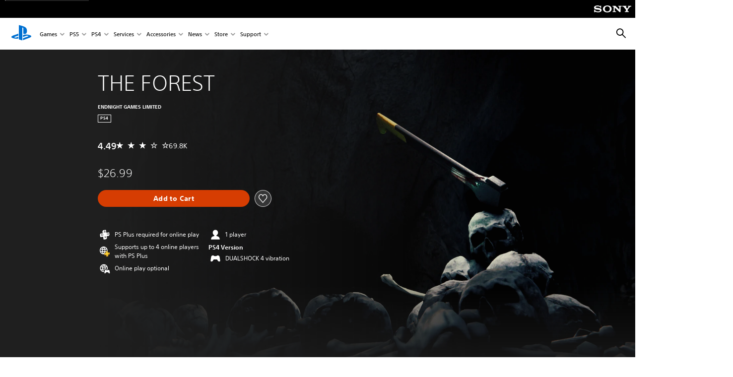

--- FILE ---
content_type: text/html;charset=utf-8
request_url: https://www.playstation.com/en-ca/games/the-forest/
body_size: 50607
content:
<!DOCTYPE HTML><html lang="en-CA" xml:lang="en-CA" dir="ltr"><head><link rel="preconnect" href="https://static.playstation.com" crossorigin/><link rel="preconnect" href="https://gmedia.playstation.com"/><link rel="dns-prefetch" href="https://static.playstation.com"/><link rel="dns-prefetch" href="https://gmedia.playstation.com"/><link rel="preconnect" href="https://web-toolbar.playstation.com" crossorigin/><link rel="dns-prefetch" href="https://web-toolbar.playstation.com"/><link rel="preconnect" href="https://assets.adobedtm.com" crossorigin/><link rel="dns-prefetch" href="https://assets.adobedtm.com"/><link rel="preconnect" href="https://fast.fonts.net" crossorigin/><link rel="dns-prefetch" href="https://fast.fonts.net"/><link rel="icon" type="image/png" href="https://gmedia.playstation.com/is/image/SIEPDC/ps-logo-favicon?$icon-16-16--t$" sizes="16x16"/><link rel="icon" type="image/png" href="https://gmedia.playstation.com/is/image/SIEPDC/ps-logo-favicon?$icon-32-32--t$" sizes="32x32"/><link rel="icon" type="image/png" href="https://gmedia.playstation.com/is/image/SIEPDC/ps-logo-favicon?$icon-96-96--t$" sizes="96x96"/><link rel="icon" type="image/png" href="https://gmedia.playstation.com/is/image/SIEPDC/ps-logo-favicon?$icon-128-128--t$" sizes="128x128"/><link rel="icon" type="image/png" href="https://gmedia.playstation.com/is/image/SIEPDC/ps-logo-favicon?$icon-196-196--t$" sizes="196x196"/><meta charset="UTF-8"/><meta name="template" content="auto-game-page"/><meta name="title" content="The Forest - Games | PlayStation®"/><meta name="pageType" content="game"/><meta property="fb:app_id" content="165670056882577"/><meta name="viewport" content="width=device-width, initial-scale=1.0, viewport-fit=cover"/><meta http-equiv="content-type" content="text/html; charset=UTF-8"/><link rel="canonical" href="https://www.playstation.com/en-ca/games/the-forest/"/><meta name="search_id" content="games/the-forest"/><meta name="google-site-verification" content="jvlMmfTRRTE3uPjvMTN9tBdat6DrAF6_bIxyrSVBisc"/><link rel="alternate" hreflang="es-ec" href="https://www.playstation.com/es-ec/games/the-forest/"><link rel="alternate" hreflang="es-cr" href="https://www.playstation.com/es-cr/games/the-forest/"><link rel="alternate" hreflang="es-bo" href="https://www.playstation.com/es-bo/games/the-forest/"><link rel="alternate" hreflang="es-co" href="https://www.playstation.com/es-co/games/the-forest/"><link rel="alternate" hreflang="es-ar" href="https://www.playstation.com/es-ar/games/the-forest/"><link rel="alternate" hreflang="fr-ca" href="https://www.playstation.com/fr-ca/games/the-forest/"><link rel="alternate" hreflang="es-gt" href="https://www.playstation.com/es-gt/games/the-forest/"><link rel="alternate" hreflang="es-cl" href="https://www.playstation.com/es-cl/games/the-forest/"><link rel="alternate" hreflang="es-pa" href="https://www.playstation.com/es-pa/games/the-forest/"><link rel="alternate" hreflang="es-hn" href="https://www.playstation.com/es-hn/games/the-forest/"><link rel="alternate" hreflang="es-uy" href="https://www.playstation.com/es-uy/games/the-forest/"><link rel="alternate" hreflang="es-py" href="https://www.playstation.com/es-py/games/the-forest/"><link rel="alternate" hreflang="es-ni" href="https://www.playstation.com/es-ni/games/the-forest/"><link rel="alternate" hreflang="es-pe" href="https://www.playstation.com/es-pe/games/the-forest/"><link rel="alternate" hreflang="es-mx" href="https://www.playstation.com/es-mx/games/the-forest/"><link rel="alternate" hreflang="es-sv" href="https://www.playstation.com/es-sv/games/the-forest/"><link rel="alternate" hreflang="pt-br" href="https://www.playstation.com/pt-br/games/the-forest/"><link rel="alternate" hreflang="en-ca" href="https://www.playstation.com/en-ca/games/the-forest/"><link rel="alternate" hreflang="en-us" href="https://www.playstation.com/en-us/games/the-forest/"><link rel="alternate" hreflang="ar-lb" href="https://www.playstation.com/ar-lb/games/the-forest/"><link rel="alternate" hreflang="en-lb" href="https://www.playstation.com/en-lb/games/the-forest/"><link rel="alternate" hreflang="ar-bh" href="https://www.playstation.com/ar-bh/games/the-forest/"><link rel="alternate" hreflang="en-bh" href="https://www.playstation.com/en-bh/games/the-forest/"><link rel="alternate" hreflang="ar-kw" href="https://www.playstation.com/ar-kw/games/the-forest/"><link rel="alternate" hreflang="en-kw" href="https://www.playstation.com/en-kw/games/the-forest/"><link rel="alternate" hreflang="en-za" href="https://www.playstation.com/en-za/games/the-forest/"><link rel="alternate" hreflang="sl-si" href="https://www.playstation.com/sl-si/games/the-forest/"><link rel="alternate" hreflang="en-si" href="https://www.playstation.com/en-si/games/the-forest/"><link rel="alternate" hreflang="en-tr" href="https://www.playstation.com/en-tr/games/the-forest/"><link rel="alternate" hreflang="tr-tr" href="https://www.playstation.com/tr-tr/games/the-forest/"><link rel="alternate" hreflang="ro-ro" href="https://www.playstation.com/ro-ro/games/the-forest/"><link rel="alternate" hreflang="en-ro" href="https://www.playstation.com/en-ro/games/the-forest/"><link rel="alternate" hreflang="de-at" href="https://www.playstation.com/de-at/games/the-forest/"><link rel="alternate" hreflang="en-se" href="https://www.playstation.com/en-se/games/the-forest/"><link rel="alternate" hreflang="sv-se" href="https://www.playstation.com/sv-se/games/the-forest/"><link rel="alternate" hreflang="fr-be" href="https://www.playstation.com/fr-be/games/the-forest/"><link rel="alternate" hreflang="nl-be" href="https://www.playstation.com/nl-be/games/the-forest/"><link rel="alternate" hreflang="pl-pl" href="https://www.playstation.com/pl-pl/games/the-forest/"><link rel="alternate" hreflang="fr-fr" href="https://www.playstation.com/fr-fr/games/the-forest/"><link rel="alternate" hreflang="en-sk" href="https://www.playstation.com/en-sk/games/the-forest/"><link rel="alternate" hreflang="sk-sk" href="https://www.playstation.com/sk-sk/games/the-forest/"><link rel="alternate" hreflang="de-lu" href="https://www.playstation.com/de-lu/games/the-forest/"><link rel="alternate" hreflang="fr-lu" href="https://www.playstation.com/fr-lu/games/the-forest/"><link rel="alternate" hreflang="fr-ch" href="https://www.playstation.com/fr-ch/games/the-forest/"><link rel="alternate" hreflang="it-ch" href="https://www.playstation.com/it-ch/games/the-forest/"><link rel="alternate" hreflang="de-ch" href="https://www.playstation.com/de-ch/games/the-forest/"><link rel="alternate" hreflang="fi-fi" href="https://www.playstation.com/fi-fi/games/the-forest/"><link rel="alternate" hreflang="en-fi" href="https://www.playstation.com/en-fi/games/the-forest/"><link rel="alternate" hreflang="hu-hu" href="https://www.playstation.com/hu-hu/games/the-forest/"><link rel="alternate" hreflang="en-hu" href="https://www.playstation.com/en-hu/games/the-forest/"><link rel="alternate" hreflang="en-in" href="https://www.playstation.com/en-in/games/the-forest/"><link rel="alternate" hreflang="el-gr" href="https://www.playstation.com/el-gr/games/the-forest/"><link rel="alternate" hreflang="en-gr" href="https://www.playstation.com/en-gr/games/the-forest/"><link rel="alternate" hreflang="da-dk" href="https://www.playstation.com/da-dk/games/the-forest/"><link rel="alternate" hreflang="en-mt" href="https://www.playstation.com/en-mt/games/the-forest/"><link rel="alternate" hreflang="he-il" href="https://www.playstation.com/he-il/games/the-forest/"><link rel="alternate" hreflang="en-il" href="https://www.playstation.com/en-il/games/the-forest/"><link rel="alternate" hreflang="en-nz" href="https://www.playstation.com/en-nz/games/the-forest/"><link rel="alternate" hreflang="en-pl" href="https://www.playstation.com/en-pl/games/the-forest/"><link rel="alternate" hreflang="en-ie" href="https://www.playstation.com/en-ie/games/the-forest/"><link rel="alternate" hreflang="en-cz" href="https://www.playstation.com/en-cz/games/the-forest/"><link rel="alternate" hreflang="en-no" href="https://www.playstation.com/en-no/games/the-forest/"><link rel="alternate" hreflang="no-no" href="https://www.playstation.com/no-no/games/the-forest/"><link rel="alternate" hreflang="en-cy" href="https://www.playstation.com/en-cy/games/the-forest/"><link rel="alternate" hreflang="ar-ae" href="https://www.playstation.com/ar-ae/games/the-forest/"><link rel="alternate" hreflang="en-ae" href="https://www.playstation.com/en-ae/games/the-forest/"><link rel="alternate" hreflang="en-hr" href="https://www.playstation.com/en-hr/games/the-forest/"><link rel="alternate" hreflang="hr-hr" href="https://www.playstation.com/hr-hr/games/the-forest/"><link rel="alternate" hreflang="ar-sa" href="https://www.playstation.com/ar-sa/games/the-forest/"><link rel="alternate" hreflang="en-sa" href="https://www.playstation.com/en-sa/games/the-forest/"><link rel="alternate" hreflang="en-dk" href="https://www.playstation.com/en-dk/games/the-forest/"><link rel="alternate" hreflang="ar-om" href="https://www.playstation.com/ar-om/games/the-forest/"><link rel="alternate" hreflang="en-om" href="https://www.playstation.com/en-om/games/the-forest/"><link rel="alternate" hreflang="bg-bg" href="https://www.playstation.com/bg-bg/games/the-forest/"><link rel="alternate" hreflang="en-bg" href="https://www.playstation.com/en-bg/games/the-forest/"><link rel="alternate" hreflang="ar-qa" href="https://www.playstation.com/ar-qa/games/the-forest/"><link rel="alternate" hreflang="en-qa" href="https://www.playstation.com/en-qa/games/the-forest/"><link rel="alternate" hreflang="en-gb" href="https://www.playstation.com/en-gb/games/the-forest/"><link rel="alternate" hreflang="en-au" href="https://www.playstation.com/en-au/games/the-forest/"><link rel="alternate" hreflang="cs-cz" href="https://www.playstation.com/cs-cz/games/the-forest/"><link rel="alternate" hreflang="pt-pt" href="https://www.playstation.com/pt-pt/games/the-forest/"><link rel="alternate" hreflang="es-es" href="https://www.playstation.com/es-es/games/the-forest/"><link rel="alternate" hreflang="it-it" href="https://www.playstation.com/it-it/games/the-forest/"><link rel="alternate" hreflang="ru-ua" href="https://www.playstation.com/ru-ua/games/the-forest/"><link rel="alternate" hreflang="uk-ua" href="https://www.playstation.com/uk-ua/games/the-forest/"><link rel="alternate" hreflang="sr-rs" href="https://www.playstation.com/sr-rs/games/the-forest/"><link rel="alternate" hreflang="de-de" href="https://www.playstation.com/de-de/games/the-forest/"><link rel="alternate" hreflang="nl-nl" href="https://www.playstation.com/nl-nl/games/the-forest/"><link rel="alternate" hreflang="en-is" href="https://www.playstation.com/en-is/games/the-forest/"><link rel="alternate" href="https://www.playstation.com/country-selector/index.html" hreflang="x-default"/><link rel="preload" as="style" href="https://static.playstation.com/font-stack/v1/css/font-all.css"/><link rel="stylesheet" href="https://static.playstation.com/font-stack/v1/css/font-all.css"/><link rel="preload" as="style" href="https://static.playstation.com/font-stack/v1/css/font-sst-condensed.css"/><link rel="stylesheet" href="https://static.playstation.com/font-stack/v1/css/font-sst-condensed.css"/><script id="targetSegments" type="application/json"> [{"id":0,"name":"5F71962D"},{"id":1,"name":"B6123318"},{"id":2,"name":"2024B0F4"},{"id":3,"name":"5B5A825F"},{"id":4,"name":"084F335C"},{"id":5,"name":"7F4803CA"},{"id":6,"name":"98F02ECD"},{"id":7,"name":"274AF896"},{"id":8,"name":"B92E6D35"},{"id":9,"name":"0DE4522D"},{"id":10,"name":"7B27409A"},{"id":11,"name":"CC6C2C23"},{"id":12,"name":"FAF10240"},{"id":13,"name":"8DF632D6"},{"id":14,"name":"14FF636C"},{"id":15,"name":"63F853FA"},{"id":16,"name":"FD9CC659"},{"id":17,"name":"8A9BF6CF"},{"id":18,"name":"1392A775"},{"id":19,"name":"649597E3"},{"id":20,"name":"0D0CF3E2"},{"id":21,"name":"EBF6AFE3"},{"id":22,"name":"72FFFE59"},{"id":23,"name":"9B9C5B6C"},{"id":24,"name":"05F8CECF"},{"id":25,"name":"FF94F2AD"},{"id":26,"name":"8893C23B"},{"id":27,"name":"119A9381"},{"id":28,"name":"669DA317"},{"id":29,"name":"C051793C"},{"id":30,"name":"2932DC09"},{"id":31,"name":"5E35EC9F"},{"id":32,"name":"5445284C"},{"id":33,"name":"EFF71E5B"},{"id":34,"name":"234218DA"},{"id":35,"name":"BD268D79"},{"id":36,"name":"242FDCC3"},{"id":37,"name":"CA21BDEF"},{"id":38,"name":"5328EC55"},{"id":39,"name":"01F97F77"},{"id":40,"name":"F6EC2F1A"},{"id":41,"name":"76FE4FE1"},{"id":42,"name":"E89ADA42"},{"id":43,"name":"1F8F8A2F"},{"id":44,"name":"5BBEF5AB"},{"id":45,"name":"C5DA6008"},{"id":46,"name":"2CB9C53D"},{"id":47,"name":"B2DD509E"}] </script><link rel="preload" as="style" href="/etc.clientlibs/global_pdc/clientlibs/auto-clientlibs/pdc.vendor.min.f20960effad97314481de7f7dc8448b2.css" type="text/css"><link rel="stylesheet" href="/etc.clientlibs/global_pdc/clientlibs/auto-clientlibs/pdc.vendor.min.f20960effad97314481de7f7dc8448b2.css" type="text/css"><link rel="preload" as="style" href="/etc.clientlibs/global_pdc/clientlibs/clientlibs-jetstream.min.42e9e6b060559b03ab7e0b3569be89ed.css" type="text/css"><link rel="stylesheet" href="/etc.clientlibs/global_pdc/clientlibs/clientlibs-jetstream.min.42e9e6b060559b03ab7e0b3569be89ed.css" type="text/css"><link rel="preload" as="style" href="/etc.clientlibs/global_pdc/clientlibs/auto-clientlibs/pdc.designkit.min.e9215c0505283e427d7d1865939bfb0b.css" type="text/css"><link rel="stylesheet" href="/etc.clientlibs/global_pdc/clientlibs/auto-clientlibs/pdc.designkit.min.e9215c0505283e427d7d1865939bfb0b.css" type="text/css"><script type="text/javascript" src="/etc.clientlibs/global_pdc/clientlibs/auto-clientlibs/pdc.jquery.min.cf2fbbf84281d9ecbffb4993203d543b.js"></script><script type="text/javascript" src="/etc.clientlibs/global_pdc/clientlibs/auto-clientlibs/pdc.prelaunch.min.febf637718dde7a6b0ef56798a1b9338.js"></script><script src="//assets.adobedtm.com/3dc13bcabc29/e1d3c7e41fac/launch-c1f03f5b4bc6.min.js"></script><script type="text/javascript" src="/etc.clientlibs/global_pdc/clientlibs/auto-clientlibs/pdc.vendor.min.243bbd466f7c169eff3162d39e1be2b4.js" defer></script><script type="text/javascript" src="/etc.clientlibs/global_pdc/clientlibs/clientlibs-inaemvendor.min.d4f3a73ec26bc58fabfbfd7f152bf9a1.js" defer></script><script> window.schema_highlighter = { accountId: "Sony", outputCache: true }; </script><script async src="https://cdn.schemaapp.com/javascript/highlight.js"></script><meta name="wca-ssr-version" content="3.38.1-1.0"><meta name="wca-locale" content="en-CA"><meta name="wca-theme" content="light"><script id="wca-config-overrides" type="application/json"> {"feature":{"oneTrustNoticeEnabled":true},"client":{"webCheckout":{"unifiedCartEnabled":true}}}</script><link rel="preconnect" href="https://static.playstation.com" crossorigin><link rel="dns-prefetch" href="https://static.playstation.com"><link rel="preconnect" href="https://web.np.playstation.com/api/graphql/v1"><link rel="dns-prefetch" href="https://web.np.playstation.com/api/graphql/v1"><link rel="preconnect" href="https://image.api.playstation.com" crossorigin><link rel="dns-prefetch" href="https://image.api.playstation.com"><link rel="dns-prefetch" href="https://checkout.playstation.com"><link rel="preconnect" href="https://cdn.cookielaw.org" crossorigin><link rel="dns-prefetch" href="https://cdn.cookielaw.org"><link rel="stylesheet" href="https://static.playstation.com/base-styles/v0/psw-styles.css"><script id="wca-config" type="application/json"> {"env":"production","name":"@sie-private/web-commerce-anywhere","version":"3.38.1-1.0","gitBranch":"default-branch","gitSha":"24bb1e7a8b48bc7eb1fadfe2e23fd6c46a9e5713","psnAppVersion":"@sie-private/web-commerce-anywhere/3.38.1-1.0-24bb1e7a8b48bc7eb1fadfe2e23fd6c46a9e5713","isoenv":"psnnp/np","client":{"downloadHref":"https://library.playstation.com/recently-purchased","activateConsoleHref":"https://id.sonyentertainmentnetwork.com/id/management_ca/#/p/device_management","wishlistHref":"https://library.playstation.com/wishlist","webStore":{"origin":"https://store.playstation.com"},"cookieMonster":{"origin":"https://id.sonyentertainmentnetwork.com"},"productUrlSchema":"https://store.playstation.com/{locale}/product/{productId}","evidon":{"origin":"https://c.evidon.com"},"oneTrust":{"origin":"https://cdn.cookielaw.org"},"publicPath":"https://static.playstation.com/wca/v2/","manifest":{"src":{"core":{"js":["https://static.playstation.com/wca/v2/js/common.d9ef208fe1895fc702e3.js","https://static.playstation.com/wca/v2/js/ui-components.aac961be3474d7bb0f4d.js","https://static.playstation.com/wca/v2/js/main.c1fef32da341f2b6b0af.js","https://static.playstation.com/wca/v2/js/network.337266fc67495b7c257b.js","https://static.playstation.com/wca/v2/js/telemetry.6ec00fd5b9ec4ab72f9c.js","https://static.playstation.com/wca/v2/js/ui-framework.b63e4dd729e6360e79ce.js"],"css":[]},"addOns":{"js":["https://static.playstation.com/wca/v2/js/addOns.329b0b20c948f501210c.js"],"css":[]},"compatibilityNotices":{"js":["https://static.playstation.com/wca/v2/js/compatibilityNotices.4bad176cfd2848a2d681.js"],"css":[]},"contentRating":{"js":["https://static.playstation.com/wca/v2/js/contentRating.75650c0b94313f32fd06.js"],"css":[]},"ctaWithPrice":{},"footer":{"js":["https://static.playstation.com/wca/v2/js/footer.1743da32ab5a7c3c6139.js"],"css":[]},"friendsWhoPlay":{"js":["https://static.playstation.com/wca/v2/js/friendsWhoPlay.e8897ef5f4510737fc4e.js"],"css":[]},"gameBackgroundImage":{"js":["https://static.playstation.com/wca/v2/js/gameBackgroundImage.0e94ab9e2655d6d6dc0d.js"],"css":[]},"gameInfo":{"js":["https://static.playstation.com/wca/v2/js/gameInfo.069a7f4d6317e618f13e.js"],"css":[]},"gameOverview":{},"gameTitle":{"js":["https://static.playstation.com/wca/v2/js/gameTitle.5a104794d5281ef18414.js"],"css":[]},"legalText":{"js":["https://static.playstation.com/wca/v2/js/legalText.dfcacc708e696eb24e8d.js"],"css":[]},"upsell":{"js":["https://static.playstation.com/wca/v2/js/upsell.b6bbd1e97800364f9a38.js"],"css":[]},"accessibilityFeatures":{"js":["https://static.playstation.com/wca/v2/js/accessibilityFeatures.0d09b51209a6323f5657.js"],"css":[]},"mediaCarousel":{"js":["https://static.playstation.com/wca/v2/js/mediaCarousel.9b57948b2c02a0c26873.js"],"css":[]},"physicalProductMetadata":{"js":["https://static.playstation.com/wca/v2/js/physicalProductMetadata.7726a1be95f3a3d542f4.js"],"css":[]},"starRating":{"js":["https://static.playstation.com/wca/v2/js/starRating.00f55df96631007e37b9.js"],"css":[]},"tierDiscountBadge":{"js":["https://static.playstation.com/wca/v2/js/tierDiscountBadge.fb7a86fadc03605381b0.js"],"css":[]},"tierSelector":{"js":["https://static.playstation.com/wca/v2/js/tierSelector.7a9fb1014dcc5fe4a32e.js"],"css":[]},"tierSelectorFull":{"js":["https://static.playstation.com/wca/v2/js/tierSelectorFull.45c68dc1e41dff76f83c.js"],"css":[]}},"gensen":{"ar-ae":"https://static.playstation.com/wca/v2/gensen/ar-ae.7a47a09c.json","en-us":"https://static.playstation.com/wca/v2/gensen/en-us.b7eb197f.json","en-gb":"https://static.playstation.com/wca/v2/gensen/en-gb.11e880ea.json","bg-bg":"https://static.playstation.com/wca/v2/gensen/bg-bg.3f3762ee.json","cs-cz":"https://static.playstation.com/wca/v2/gensen/cs-cz.51dc4b11.json","da-dk":"https://static.playstation.com/wca/v2/gensen/da-dk.d284f326.json","de-de":"https://static.playstation.com/wca/v2/gensen/de-de.060eba4d.json","el-gr":"https://static.playstation.com/wca/v2/gensen/el-gr.c677e162.json","es-419":"https://static.playstation.com/wca/v2/gensen/es-419.0ddabf01.json","es-es":"https://static.playstation.com/wca/v2/gensen/es-es.23a479e4.json","fi-fi":"https://static.playstation.com/wca/v2/gensen/fi-fi.3d838c57.json","fr-ca":"https://static.playstation.com/wca/v2/gensen/fr-ca.bacd9c22.json","fr-fr":"https://static.playstation.com/wca/v2/gensen/fr-fr.50c5b0f0.json","he-il":"https://static.playstation.com/wca/v2/gensen/he-il.874e60f9.json","hr-hr":"https://static.playstation.com/wca/v2/gensen/hr-hr.867fccb0.json","hu-hu":"https://static.playstation.com/wca/v2/gensen/hu-hu.b26619ab.json","id-id":"https://static.playstation.com/wca/v2/gensen/id-id.8e1106e3.json","it-it":"https://static.playstation.com/wca/v2/gensen/it-it.46300acd.json","ja-jp":"https://static.playstation.com/wca/v2/gensen/ja-jp.1d2d9893.json","ko-kr":"https://static.playstation.com/wca/v2/gensen/ko-kr.23033b2b.json","nl-nl":"https://static.playstation.com/wca/v2/gensen/nl-nl.ef75e762.json","no-no":"https://static.playstation.com/wca/v2/gensen/no-no.b8149367.json","pl-pl":"https://static.playstation.com/wca/v2/gensen/pl-pl.e38a45ad.json","pt-br":"https://static.playstation.com/wca/v2/gensen/pt-br.259d7c1c.json","pt-pt":"https://static.playstation.com/wca/v2/gensen/pt-pt.e97edb5a.json","ro-ro":"https://static.playstation.com/wca/v2/gensen/ro-ro.1c8fa435.json","ru-ru":"https://static.playstation.com/wca/v2/gensen/ru-ru.058fb043.json","sk-sk":"https://static.playstation.com/wca/v2/gensen/sk-sk.f30b3446.json","sl-si":"https://static.playstation.com/wca/v2/gensen/sl-si.3477a66f.json","sr-rs":"https://static.playstation.com/wca/v2/gensen/sr-rs.059fe81c.json","sv-se":"https://static.playstation.com/wca/v2/gensen/sv-se.fcc973d1.json","th-th":"https://static.playstation.com/wca/v2/gensen/th-th.fbf42ee1.json","tr-tr":"https://static.playstation.com/wca/v2/gensen/tr-tr.b3176ac0.json","uk-ua":"https://static.playstation.com/wca/v2/gensen/uk-ua.c029e357.json","vi-vn":"https://static.playstation.com/wca/v2/gensen/vi-vn.6258b0e1.json","zh-hans":"https://static.playstation.com/wca/v2/gensen/zh-hans.a739e2f3.json","zh-hant":"https://static.playstation.com/wca/v2/gensen/zh-hant.cba414d8.json","zz-zz":"https://static.playstation.com/wca/v2/gensen/zz-zz.faa6b36f.json"}},"session":{"isSignedInCookie":"isSignedIn"},"webCheckout":{"name":"embeddedcart","clientId":"2dec2b13-57dc-4966-8294-6df0d627e109","origin":"https://checkout.playstation.com","loadTimeout":30000,"unifiedCartEnabled":false},"webCommerceAnywhere":{"origin":"https://web-commerce-anywhere.playstation.com"}},"staticAsset":{"iconOrigin":"https://static.playstation.com/icons/v0/","imageOrigin":"https://static.playstation.com/images/v0/","imageManagerOrigin":"https://image.api.playstation.com","fontsMain":"https://static.playstation.com/font-stack/v1/css/font-all-no-italic.css","stylesMain":"https://static.playstation.com/base-styles/v0/psw-styles.css"},"feature":{"queryWhitelist":true,"telemetryReporting":true,"enableUpsellCtas":true,"enableWishlistCta":true,"telemetrySamplingThreshold":10,"evidonNoticeEnabled":false,"enableEvidonScript":false,"oneTrustNoticeEnabled":true,"enableOneTrustScript":true,"enableBundling":false,"enableTierSelectorFull":false,"enableDynamicBenefitList":false},"service":{"gql":{"origin":"https://web.np.playstation.com/api/graphql/v1"},"sbahn":{"proxyUrl":null}}} </script><script defer crossorigin src="https://static.playstation.com/wca/v2/js/common.d9ef208fe1895fc702e3.js" type="application/javascript"></script><script defer crossorigin src="https://static.playstation.com/wca/v2/js/ui-components.aac961be3474d7bb0f4d.js" type="application/javascript"></script><script defer crossorigin src="https://static.playstation.com/wca/v2/js/main.c1fef32da341f2b6b0af.js" type="application/javascript"></script><script defer crossorigin src="https://static.playstation.com/wca/v2/js/network.337266fc67495b7c257b.js" type="application/javascript"></script><script defer crossorigin src="https://static.playstation.com/wca/v2/js/telemetry.6ec00fd5b9ec4ab72f9c.js" type="application/javascript"></script><script defer crossorigin src="https://static.playstation.com/wca/v2/js/ui-framework.b63e4dd729e6360e79ce.js" type="application/javascript"></script><title>THE FOREST</title><meta name="description" content="As the lone survivor of a passenger jet crash, you find yourself in a mysterious forest battling to stay alive against a society of cannibalistic mutants. Build, explore, survive in this terrifying first person survival horror simulator. Key features Enter a living, breathing world, where every tree and plant can be chopped down. Below ground explore a vast network of caves and underground lakes. Chop down trees to build a camp, or start a fire to keep warm. Scavenge food to keep yourself from starving. Build a small shelter or a large ocean side fortress. Lay traps and defences to keep a safe perimeter. Explore and build during the day. Defend your base at night. Craft weapons and tools. Bunker down during the evening or bring the fight directly to the enemy. Defend yourself against a clan of genetic mutant enemies that have beliefs, families, morals and that appear almost human. Use stealth to evade enemies, or engage them directly with crude weapons built from sticks and stones. "><script id="mfe-jsonld-tags" type="application/ld+json">{"@context":"http://schema.org","@type":"Product","name":"THE FOREST","category":"Full Game","description":"As the lone survivor of a passenger jet crash, you find yourself in a mysterious forest battling to stay alive against a society of cannibalistic mutants. Build, explore, survive in this terrifying first person survival horror simulator. Key features Enter a living, breathing world, where every tree and plant can be chopped down. Below ground explore a vast network of caves and underground lakes. Chop down trees to build a camp, or start a fire to keep warm. Scavenge food to keep yourself from starving. Build a small shelter or a large ocean side fortress. Lay traps and defences to keep a safe perimeter. Explore and build during the day. Defend your base at night. Craft weapons and tools. Bunker down during the evening or bring the fight directly to the enemy. Defend yourself against a clan of genetic mutant enemies that have beliefs, families, morals and that appear almost human. Use stealth to evade enemies, or engage them directly with crude weapons built from sticks and stones. ","sku":"UP0240-CUSA10518_00-THEFOREST0000000","image":"https://image.api.playstation.com/cdn/UP0240/CUSA10518_00/Zgjse2LA3r6ZknG2wN4FDAmUuZXwe09g.png","offers":{"@type":"Offer","price":26.99,"priceCurrency":"CAD"}}</script><meta property="og:title" content="THE FOREST"><meta property="og:url" content="https://www.playstation.com/en-ca/games/the-forest"><meta property="og:type" content="game"><meta property="og:description" content="As the lone survivor of a passenger jet crash, you find yourself in a mysterious forest battling to stay alive against a society of cannibalistic mutants. Build, explore, survive in this terrifying first person survival horror simulator. Key features Enter a living, breathing world, where every tree and plant can be chopped down. Below ground explore a vast network of caves and underground lakes. Chop down trees to build a camp, or start a fire to keep warm. Scavenge food to keep yourself from starving. Build a small shelter or a large ocean side fortress. Lay traps and defences to keep a safe perimeter. Explore and build during the day. Defend your base at night. Craft weapons and tools. Bunker down during the evening or bring the fight directly to the enemy. Defend yourself against a clan of genetic mutant enemies that have beliefs, families, morals and that appear almost human. Use stealth to evade enemies, or engage them directly with crude weapons built from sticks and stones. "><meta property="og:image" content="https://image.api.playstation.com/cdn/UP0240/CUSA10518_00/Zgjse2LA3r6ZknG2wN4FDAmUuZXwe09g.png"><meta property="og:locale" content="en_ca"><meta property="og:site_name" content="PlayStation"><meta name="twitter:card" content="twitter"><meta name="twitter:title" content="THE FOREST"><meta name="twitter:description" content="As the lone survivor of a passenger jet crash, you find yourself in a mysterious forest battling to stay alive against a society of cannibalistic mutants. Build, explore, survive in this terrifying first person survival horror simulator. Key features Enter a living, breathing world, where every tree and plant can be chopped down. Below ground explore a vast network of caves and underground lakes. Chop down trees to build a camp, or start a fire to keep warm. Scavenge food to keep yourself from starving. Build a small shelter or a large ocean side fortress. Lay traps and defences to keep a safe perimeter. Explore and build during the day. Defend your base at night. Craft weapons and tools. Bunker down during the evening or bring the fight directly to the enemy. Defend yourself against a clan of genetic mutant enemies that have beliefs, families, morals and that appear almost human. Use stealth to evade enemies, or engage them directly with crude weapons built from sticks and stones. "><meta name="twitter:image:src" content="https://image.api.playstation.com/cdn/UP0240/CUSA10518_00/Zgjse2LA3r6ZknG2wN4FDAmUuZXwe09g.png"><meta name="twitter:site" content="@PlayStation"><meta name="twitter:creator" content="@PlayStation"><meta name="image" content="https://image.api.playstation.com/vulcan/ap/rnd/202009/3001/vx7oooKnjSCRqOdlodz8vVLC.png"/><meta name="release_date_timestamp" content="1541480400000"/><meta name="releaseDate" content="2018-11-06T05:00:00Z"/><meta name="genres" content="Action,Adventure,Horror"/><meta name="name" content="THE FOREST"/><meta name="publisher" content="ENDNIGHT GAMES LIMITED"/><meta name="contentRating" content="ESRB_MATURE"/><meta name="platformRank" content="5"/><meta name="productType" content="FULL_GAME"/><meta name="searchtitle" content="THE FOREST"/><meta name="platforms" content="PS4"/><script type="application/ld+json"> {"@context":"https://schema.org","@type":"BreadcrumbList","itemListElement":[{"@type":"ListItem","position":1,"name":"Home","item":"https://www.playstation.com/en-ca/"},{"@type":"ListItem","position":2,"name":"Games ","item":"https://www.playstation.com/en-ca/games/"},{"@type":"ListItem","position":3,"name":"The Forest"}]} </script></head><body class="basepage page basicpage" data-template="auto-game-page" data-region="AMER" data-locale="en-ca" data-mercury-locale="en-CA" data-page-category="Game Detail" data-age-gate-type="DOB" data-date-format="MM/dd/YYYY" data-age-threshold="18" data-cookie-timeout="30" data-base-io-url="https://io.playstation.com" data-wc-api="https://web-commerce-anywhere.playstation.com" data-arkham-api="https://web.np.playstation.com" data-store-disabled="false" data-store-lang="en" data-store-locale="ca" data-game-info="{&#34;name&#34;:&#34;The Forest&#34;,&#34;category&#34;:&#34;FULL_GAME&#34;,&#34;attributes&#34;:{&#34;developer&#34;:null,&#34;publisher&#34;:null,&#34;id&#34;:&#34;&#34;}}" data-product-info="{&#34;compatibilityNotices&#34;:[&#34;NO_OF_PLAYERS&#34;,&#34;NO_OF_NETWORK_PLAYERS_PS_PLUS&#34;,&#34;DUALSHOCK4_VIBRATION&#34;,&#34;ONLINE_PLAY_MODE&#34;,&#34;PS_PLUS_REQUIRED&#34;],&#34;conceptId&#34;:&#34;231416&#34;,&#34;contentRating&#34;:&#34;ESRB_MATURE&#34;,&#34;genres&#34;:[&#34;ACTION&#34;,&#34;ADVENTURE&#34;,&#34;HORROR&#34;],&#34;hasAddons&#34;:false,&#34;hasContentRating&#34;:true,&#34;hasPublisherLegal&#34;:true,&#34;hasSellableItems&#34;:true,&#34;hasUpsells&#34;:false,&#34;image&#34;:&#34;https://image.api.playstation.com/vulcan/ap/rnd/202009/3001/vx7oooKnjSCRqOdlodz8vVLC.png&#34;,&#34;minimumAge&#34;:17,&#34;name&#34;:&#34;THE FOREST&#34;,&#34;platforms&#34;:[&#34;PS4&#34;],&#34;productId&#34;:&#34;UP0240-CUSA10518_00-THEFOREST0000000&#34;,&#34;price&#34;:26.99,&#34;priceCurrency&#34;:&#34;CAD&#34;,&#34;productType&#34;:&#34;FULL_GAME&#34;,&#34;publisher&#34;:&#34;ENDNIGHT GAMES LIMITED&#34;,&#34;releaseDate&#34;:&#34;2018-11-06T05:00:00Z&#34;,&#34;skuIds&#34;:[&#34;UP0240-CUSA10518_00-THEFOREST0000000-U002&#34;],&#34;skus&#34;:[{&#34;conceptId&#34;:&#34;231416&#34;,&#34;contentRating&#34;:&#34;ESRB_MATURE&#34;,&#34;skuId&#34;:&#34;UP0240-CUSA10518_00-THEFOREST0000000-U002&#34;,&#34;price&#34;:26.99,&#34;priceCurrency&#34;:&#34;CAD&#34;,&#34;genres&#34;:[&#34;ACTION&#34;,&#34;ADVENTURE&#34;,&#34;HORROR&#34;],&#34;name&#34;:&#34;THE FOREST&#34;,&#34;productId&#34;:&#34;UP0240-CUSA10518_00-THEFOREST0000000&#34;,&#34;productType&#34;:&#34;FULL_GAME&#34;,&#34;publisher&#34;:&#34;ENDNIGHT GAMES LIMITED&#34;,&#34;releaseDate&#34;:&#34;2018-11-06T05:00:00Z&#34;}]}" data-advanced-age-gate="false" data-rating-age-threshold="17" data-auto-trigger-gated-page="false" data-run-mode="publish" data-rated-mature="true"><script src="/etc.clientlibs/global_pdc/clientlibs/auto-clientlibs/pdc.preload.min.184c0cecddcbcfaa8b016a1d86ceaf15.js"></script><section id="shared-nav-root"><div id="shared-nav-container"><header id="shared-nav"><div id='sb-social-toolbar-root'></div></header></div></section><div class="root"><div class="gdk root container responsivegrid" id="gdk__content"><div class=" cmp-container"><div class="root"><div class="gdk root container responsivegrid"><div class=" cmp-container"><div class="gamehero"><div class="game-hero__wrapper +hasStarRating gpdc-section theme--dark game-hero--offset +r@mobile--5-4 +hasBatarang" data-hero-custom-theme-color="false"><div class="game-hero"><div class="game-hero__keyart"><script id="env:249753a0-f455-11f0-a6b4-fdfbf9cdb958" type="application/json">{"args":{"conceptId":"231416"},"overrides":{"legacy":true,"locale":"en-ca","theme":"dark"},"cache":{"Product:UP0240-CUSA10518_00-THEFOREST0000000":{"id":"UP0240-CUSA10518_00-THEFOREST0000000","__typename":"Product","name":"THE FOREST","personalizedMeta":{"__typename":"PersonalizedMeta","media":[{"__typename":"Media","role":"PREVIEW","type":"VIDEO","url":"https://apollo2.dl.playstation.net/cdn/UP0240/CUSA10518_00/FREE_CONTENT3NOjsXKmPsYTAN6PJL7o/PREVIEW_GAMEPLAY_VIDEO_169365.mp4"},{"__typename":"Media","role":"BACKGROUND","type":"IMAGE","url":"https://image.api.playstation.com/cdn/UP0240/CUSA10518_00/mZyFRHxRBYbJdhcKdJElCz7GnOMGFWDA.png"},{"__typename":"Media","role":"GAMEHUB_COVER_ART","type":"IMAGE","url":"https://image.api.playstation.com/vulcan/ap/rnd/202009/3001/Ylg9IaQIbUuCmuKOu2nwALQz.jpg"},{"__typename":"Media","role":"LOGO","type":"IMAGE","url":"https://image.api.playstation.com/vulcan/ap/rnd/202009/3017/afyW6tq0mFiFsgRdFU9pMdvC.png"},{"__typename":"Media","role":"SCREENSHOT","type":"IMAGE","url":"https://image.api.playstation.com/cdn/UP0240/CUSA10518_00/FREE_CONTENTbzl9OzQCqMKTeGh27Jh5/PREVIEW_SCREENSHOT1_169365.jpg"},{"__typename":"Media","role":"SCREENSHOT","type":"IMAGE","url":"https://image.api.playstation.com/cdn/UP0240/CUSA10518_00/FREE_CONTENTK5gDPrDCwUm5ZJ3KKb48/PREVIEW_SCREENSHOT2_169365.jpg"},{"__typename":"Media","role":"SCREENSHOT","type":"IMAGE","url":"https://image.api.playstation.com/cdn/UP0240/CUSA10518_00/FREE_CONTENTIAtcou82cDqU40dXlWDG/PREVIEW_SCREENSHOT3_169365.jpg"},{"__typename":"Media","role":"SCREENSHOT","type":"IMAGE","url":"https://image.api.playstation.com/cdn/UP0240/CUSA10518_00/FREE_CONTENTIwfCPZNN7o9TxmkzAFYB/PREVIEW_SCREENSHOT4_169365.jpg"},{"__typename":"Media","role":"SCREENSHOT","type":"IMAGE","url":"https://image.api.playstation.com/cdn/UP0240/CUSA10518_00/FREE_CONTENTT1fyhLesXb4FPxTifiEn/PREVIEW_SCREENSHOT5_169365.jpg"},{"__typename":"Media","role":"SCREENSHOT","type":"IMAGE","url":"https://image.api.playstation.com/cdn/UP0240/CUSA10518_00/FREE_CONTENTe76KxJx3s62ARNIArlIw/PREVIEW_SCREENSHOT6_169365.jpg"},{"__typename":"Media","role":"SCREENSHOT","type":"IMAGE","url":"https://image.api.playstation.com/cdn/UP0240/CUSA10518_00/FREE_CONTENTcdjTkWINVToqtPvQblvg/PREVIEW_SCREENSHOT7_169365.jpg"},{"__typename":"Media","role":"SCREENSHOT","type":"IMAGE","url":"https://image.api.playstation.com/cdn/UP0240/CUSA10518_00/FREE_CONTENTtX0Wpjcz6M9tYWnkbvpy/PREVIEW_SCREENSHOT8_169365.jpg"},{"__typename":"Media","role":"SCREENSHOT","type":"IMAGE","url":"https://image.api.playstation.com/cdn/UP0240/CUSA10518_00/FREE_CONTENTQTf8dW9L3C3UWld1DZ5q/PREVIEW_SCREENSHOT9_169365.jpg"},{"__typename":"Media","role":"SCREENSHOT","type":"IMAGE","url":"https://image.api.playstation.com/cdn/UP0240/CUSA10518_00/FREE_CONTENTZSh6tyhQHAjm7VHY3XBA/PREVIEW_SCREENSHOT10_169365.jpg"},{"__typename":"Media","role":"MASTER","type":"IMAGE","url":"https://image.api.playstation.com/cdn/UP0240/CUSA10518_00/Zgjse2LA3r6ZknG2wN4FDAmUuZXwe09g.png"}]},"media":[{"__typename":"Media","type":"IMAGE","role":"BACKGROUND","url":"https://image.api.playstation.com/cdn/UP0240/CUSA10518_00/mZyFRHxRBYbJdhcKdJElCz7GnOMGFWDA.png"},{"__typename":"Media","type":"IMAGE","role":"GAMEHUB_COVER_ART","url":"https://image.api.playstation.com/vulcan/ap/rnd/202009/3001/Ylg9IaQIbUuCmuKOu2nwALQz.jpg"},{"__typename":"Media","type":"IMAGE","role":"LOGO","url":"https://image.api.playstation.com/vulcan/ap/rnd/202009/3017/afyW6tq0mFiFsgRdFU9pMdvC.png"},{"__typename":"Media","type":"IMAGE","role":"SCREENSHOT","url":"https://image.api.playstation.com/cdn/UP0240/CUSA10518_00/FREE_CONTENTbzl9OzQCqMKTeGh27Jh5/PREVIEW_SCREENSHOT1_169365.jpg"},{"__typename":"Media","type":"IMAGE","role":"SCREENSHOT","url":"https://image.api.playstation.com/cdn/UP0240/CUSA10518_00/FREE_CONTENTK5gDPrDCwUm5ZJ3KKb48/PREVIEW_SCREENSHOT2_169365.jpg"},{"__typename":"Media","type":"IMAGE","role":"SCREENSHOT","url":"https://image.api.playstation.com/cdn/UP0240/CUSA10518_00/FREE_CONTENTIAtcou82cDqU40dXlWDG/PREVIEW_SCREENSHOT3_169365.jpg"},{"__typename":"Media","type":"IMAGE","role":"SCREENSHOT","url":"https://image.api.playstation.com/cdn/UP0240/CUSA10518_00/FREE_CONTENTIwfCPZNN7o9TxmkzAFYB/PREVIEW_SCREENSHOT4_169365.jpg"},{"__typename":"Media","type":"IMAGE","role":"SCREENSHOT","url":"https://image.api.playstation.com/cdn/UP0240/CUSA10518_00/FREE_CONTENTT1fyhLesXb4FPxTifiEn/PREVIEW_SCREENSHOT5_169365.jpg"},{"__typename":"Media","type":"IMAGE","role":"SCREENSHOT","url":"https://image.api.playstation.com/cdn/UP0240/CUSA10518_00/FREE_CONTENTe76KxJx3s62ARNIArlIw/PREVIEW_SCREENSHOT6_169365.jpg"},{"__typename":"Media","type":"IMAGE","role":"SCREENSHOT","url":"https://image.api.playstation.com/cdn/UP0240/CUSA10518_00/FREE_CONTENTcdjTkWINVToqtPvQblvg/PREVIEW_SCREENSHOT7_169365.jpg"},{"__typename":"Media","type":"IMAGE","role":"SCREENSHOT","url":"https://image.api.playstation.com/cdn/UP0240/CUSA10518_00/FREE_CONTENTtX0Wpjcz6M9tYWnkbvpy/PREVIEW_SCREENSHOT8_169365.jpg"},{"__typename":"Media","type":"IMAGE","role":"SCREENSHOT","url":"https://image.api.playstation.com/cdn/UP0240/CUSA10518_00/FREE_CONTENTQTf8dW9L3C3UWld1DZ5q/PREVIEW_SCREENSHOT9_169365.jpg"},{"__typename":"Media","type":"IMAGE","role":"SCREENSHOT","url":"https://image.api.playstation.com/cdn/UP0240/CUSA10518_00/FREE_CONTENTZSh6tyhQHAjm7VHY3XBA/PREVIEW_SCREENSHOT10_169365.jpg"},{"__typename":"Media","type":"IMAGE","role":"MASTER","url":"https://image.api.playstation.com/cdn/UP0240/CUSA10518_00/Zgjse2LA3r6ZknG2wN4FDAmUuZXwe09g.png"}]},"Concept:231416":{"id":"231416","__typename":"Concept","defaultProduct":{"__ref":"Product:UP0240-CUSA10518_00-THEFOREST0000000"},"name":"The Forest","personalizedMeta":{"__typename":"PersonalizedMeta","media":[{"__typename":"Media","role":"PREVIEW","type":"VIDEO","url":"https://vulcan.dl.playstation.net/img/rnd/202010/2322/yVX8Bj1qIZtlXNJugUNpF74m.mp4"},{"__typename":"Media","role":"BACKGROUND_LAYER_ART","type":"IMAGE","url":"https://image.api.playstation.com/vulcan/ap/rnd/202009/3001/wAuj4KvpzAr6gK7AW7wOkyR0.png"},{"__typename":"Media","role":"FOUR_BY_THREE_BANNER","type":"IMAGE","url":"https://image.api.playstation.com/vulcan/ap/rnd/202009/3001/elqgwr6d4iZCqcUgiL5Jx1HB.png"},{"__typename":"Media","role":"GAMEHUB_COVER_ART","type":"IMAGE","url":"https://image.api.playstation.com/vulcan/ap/rnd/202009/3001/Ylg9IaQIbUuCmuKOu2nwALQz.jpg"},{"__typename":"Media","role":"HERO_CHARACTER","type":"IMAGE","url":"https://image.api.playstation.com/vulcan/ap/rnd/202009/3001/kkUG63UNDOGp4CyEYAO6VlVC.png"},{"__typename":"Media","role":"LOGO","type":"IMAGE","url":"https://image.api.playstation.com/vulcan/ap/rnd/202009/3017/afyW6tq0mFiFsgRdFU9pMdvC.png"},{"__typename":"Media","role":"PORTRAIT_BANNER","type":"IMAGE","url":"https://image.api.playstation.com/vulcan/ap/rnd/202009/3001/AlYV7v5B6nny9nxu10jrV2r5.png"},{"__typename":"Media","role":"SCREENSHOT","type":"IMAGE","url":"https://image.api.playstation.com/vulcan/ap/rnd/202009/3001/zg8c45LnHZhiVv3hxWgWxJ17.jpg"},{"__typename":"Media","role":"SCREENSHOT","type":"IMAGE","url":"https://image.api.playstation.com/vulcan/ap/rnd/202009/3001/cdNEHRqYvUpCfDNhDCxMHMmb.jpg"},{"__typename":"Media","role":"SCREENSHOT","type":"IMAGE","url":"https://image.api.playstation.com/vulcan/ap/rnd/202009/3001/oksdEe4t1AostqZfAybtCkSX.jpg"},{"__typename":"Media","role":"SCREENSHOT","type":"IMAGE","url":"https://image.api.playstation.com/vulcan/ap/rnd/202009/3001/zCbzGbdCY2YliNk77PI79b1h.jpg"},{"__typename":"Media","role":"SCREENSHOT","type":"IMAGE","url":"https://image.api.playstation.com/vulcan/ap/rnd/202009/3001/RV4BS7bI6if8PyPOwJmVl2zc.jpg"},{"__typename":"Media","role":"SCREENSHOT","type":"IMAGE","url":"https://image.api.playstation.com/vulcan/ap/rnd/202009/3001/7eOTNbOrAaLg2P9YpVTjnUr7.jpg"},{"__typename":"Media","role":"SCREENSHOT","type":"IMAGE","url":"https://image.api.playstation.com/vulcan/ap/rnd/202009/3001/6biE8PVWnqloHkBs4G5wQWAC.jpg"},{"__typename":"Media","role":"SCREENSHOT","type":"IMAGE","url":"https://image.api.playstation.com/vulcan/ap/rnd/202009/3001/qN1rtqcqUAfnnDP4XnbGeB6x.jpg"},{"__typename":"Media","role":"SCREENSHOT","type":"IMAGE","url":"https://image.api.playstation.com/vulcan/ap/rnd/202009/3001/sSGJK0n3xbCpTJ4wjmo7bZGG.jpg"},{"__typename":"Media","role":"SCREENSHOT","type":"IMAGE","url":"https://image.api.playstation.com/vulcan/ap/rnd/202009/3001/PILB2IYh9PPr8Wwez3h3AQNH.jpg"},{"__typename":"Media","role":"MASTER","type":"IMAGE","url":"https://image.api.playstation.com/vulcan/ap/rnd/202009/3001/vx7oooKnjSCRqOdlodz8vVLC.png"}]},"media":[{"__typename":"Media","type":"IMAGE","role":"BACKGROUND_LAYER_ART","url":"https://image.api.playstation.com/vulcan/ap/rnd/202009/3001/wAuj4KvpzAr6gK7AW7wOkyR0.png"},{"__typename":"Media","type":"IMAGE","role":"FOUR_BY_THREE_BANNER","url":"https://image.api.playstation.com/vulcan/ap/rnd/202009/3001/elqgwr6d4iZCqcUgiL5Jx1HB.png"},{"__typename":"Media","type":"IMAGE","role":"GAMEHUB_COVER_ART","url":"https://image.api.playstation.com/vulcan/ap/rnd/202009/3001/Ylg9IaQIbUuCmuKOu2nwALQz.jpg"},{"__typename":"Media","type":"IMAGE","role":"HERO_CHARACTER","url":"https://image.api.playstation.com/vulcan/ap/rnd/202009/3001/kkUG63UNDOGp4CyEYAO6VlVC.png"},{"__typename":"Media","type":"IMAGE","role":"LOGO","url":"https://image.api.playstation.com/vulcan/ap/rnd/202009/3017/afyW6tq0mFiFsgRdFU9pMdvC.png"},{"__typename":"Media","type":"IMAGE","role":"PORTRAIT_BANNER","url":"https://image.api.playstation.com/vulcan/ap/rnd/202009/3001/AlYV7v5B6nny9nxu10jrV2r5.png"},{"__typename":"Media","type":"IMAGE","role":"SCREENSHOT","url":"https://image.api.playstation.com/vulcan/ap/rnd/202009/3001/zg8c45LnHZhiVv3hxWgWxJ17.jpg"},{"__typename":"Media","type":"IMAGE","role":"SCREENSHOT","url":"https://image.api.playstation.com/vulcan/ap/rnd/202009/3001/cdNEHRqYvUpCfDNhDCxMHMmb.jpg"},{"__typename":"Media","type":"IMAGE","role":"SCREENSHOT","url":"https://image.api.playstation.com/vulcan/ap/rnd/202009/3001/oksdEe4t1AostqZfAybtCkSX.jpg"},{"__typename":"Media","type":"IMAGE","role":"SCREENSHOT","url":"https://image.api.playstation.com/vulcan/ap/rnd/202009/3001/zCbzGbdCY2YliNk77PI79b1h.jpg"},{"__typename":"Media","type":"IMAGE","role":"SCREENSHOT","url":"https://image.api.playstation.com/vulcan/ap/rnd/202009/3001/RV4BS7bI6if8PyPOwJmVl2zc.jpg"},{"__typename":"Media","type":"IMAGE","role":"SCREENSHOT","url":"https://image.api.playstation.com/vulcan/ap/rnd/202009/3001/7eOTNbOrAaLg2P9YpVTjnUr7.jpg"},{"__typename":"Media","type":"IMAGE","role":"SCREENSHOT","url":"https://image.api.playstation.com/vulcan/ap/rnd/202009/3001/6biE8PVWnqloHkBs4G5wQWAC.jpg"},{"__typename":"Media","type":"IMAGE","role":"SCREENSHOT","url":"https://image.api.playstation.com/vulcan/ap/rnd/202009/3001/qN1rtqcqUAfnnDP4XnbGeB6x.jpg"},{"__typename":"Media","type":"IMAGE","role":"SCREENSHOT","url":"https://image.api.playstation.com/vulcan/ap/rnd/202009/3001/sSGJK0n3xbCpTJ4wjmo7bZGG.jpg"},{"__typename":"Media","type":"IMAGE","role":"SCREENSHOT","url":"https://image.api.playstation.com/vulcan/ap/rnd/202009/3001/PILB2IYh9PPr8Wwez3h3AQNH.jpg"},{"__typename":"Media","type":"IMAGE","role":"MASTER","url":"https://image.api.playstation.com/vulcan/ap/rnd/202009/3001/vx7oooKnjSCRqOdlodz8vVLC.png"}]},"ROOT_QUERY":{"__typename":"Query","conceptRetrieve({\"conceptId\":\"231416\"})":{"__ref":"Concept:231416"}}},"translations":{}}</script><div data-mfe-name="gameBackgroundImage" class="psw-root psw-dark-theme" data-initial="env:249753a0-f455-11f0-a6b4-fdfbf9cdb958"><div data-qa="gameBackgroundImage" class="psw-background-image psw-l-anchor psw-fill-x" data-reactroot=""><div class="psw-layer"><span data-qa="gameBackgroundImage#heroImage" style="width:100%;min-width:100%" class="psw-media-frame psw-fill-x psw-image psw-media psw-fill psw-aspect-16-9"><img aria-hidden="true" loading="lazy" data-qa="gameBackgroundImage#heroImage#preview" alt="THE FOREST" class="psw-blur psw-top-right psw-l-fit-cover" src="https://image.api.playstation.com/vulcan/ap/rnd/202009/3001/Ylg9IaQIbUuCmuKOu2nwALQz.jpg?w=54&amp;thumb=true"/><noscript class="psw-layer"><img class="psw-top-right psw-l-fit-cover" loading="lazy" data-qa="gameBackgroundImage#heroImage#image-no-js" alt="THE FOREST" src="https://image.api.playstation.com/vulcan/ap/rnd/202009/3001/Ylg9IaQIbUuCmuKOu2nwALQz.jpg"/></noscript></span></div></div></div></div><div class="content-grid"><div class="box game-hero__title-content"><script id="env:24c54170-f455-11f0-8ed6-595a1bcc1dbf" type="application/json">{"args":{"conceptId":"231416"},"overrides":{"locale":"en-ca","theme":"dark"},"cache":{"GameCTA:ADD_TO_CART:ADD_TO_CART:UP0240-CUSA10518_00-THEFOREST0000000-U002:OUTRIGHT":{"id":"ADD_TO_CART:ADD_TO_CART:UP0240-CUSA10518_00-THEFOREST0000000-U002:OUTRIGHT","__typename":"GameCTA","type":"ADD_TO_CART","action":{"__typename":"Action","type":"ADD_TO_CART","param":[{"__typename":"ActionParam","name":"skuId","value":"UP0240-CUSA10518_00-THEFOREST0000000-U002"},{"__typename":"ActionParam","name":"rewardId","value":"OUTRIGHT"}]},"meta":{"__typename":"CTAMeta","preOrder":false}},"Product:UP0240-CUSA10518_00-THEFOREST0000000":{"id":"UP0240-CUSA10518_00-THEFOREST0000000","__typename":"Product","edition":{"__typename":"ProductEdition","name":""},"name":"THE FOREST","platforms":["PS4"],"publisherName":"ENDNIGHT GAMES LIMITED","releaseDate":"2018-11-06T05:00:00Z","starRating":{"__typename":"StarRating","averageRating":4.49,"totalRatingsCount":69768},"compatibilityNoticesByPlatform":{"__typename":"CompatibilityNotices","PS5":null,"PS4":[{"__typename":"CompatibilityNotice","type":"DUALSHOCK4_VIBRATION","value":"true"}]},"topCategory":"GAME","webctas":[{"__ref":"GameCTA:ADD_TO_CART:ADD_TO_CART:UP0240-CUSA10518_00-THEFOREST0000000-U002:OUTRIGHT"}]},"Concept:231416":{"id":"231416","__typename":"Concept","name":"The Forest","publisherName":"ENDNIGHT GAMES LIMITED","defaultProduct":{"__ref":"Product:UP0240-CUSA10518_00-THEFOREST0000000"},"ownedTitles":[],"releaseDate":{"__typename":"ReleaseDate","type":"DAY_MONTH_YEAR","value":"2018-11-06T00:00:00Z"}},"ROOT_QUERY":{"__typename":"Query","conceptRetrieve({\"conceptId\":\"231416\"})":{"__ref":"Concept:231416"}}},"translations":{"msgid_time_separator":":"}}</script><div data-mfe-name="gameTitle" class="psw-root psw-dark-theme" data-initial="env:24c54170-f455-11f0-8ed6-595a1bcc1dbf"><div class="psw-c-bg-0" data-qa="mfe-game-title" data-reactroot=""><h1 class="psw-m-b-5 psw-t-title-l psw-t-size-8 psw-l-line-break-word" data-qa="mfe-game-title#name">THE FOREST</h1><div class="psw-t-overline psw-t-bold" data-qa="mfe-game-title#publisher">ENDNIGHT GAMES LIMITED</div><div class="psw-l-space-x-2 psw-l-line-left psw-m-t-4"><span data-qa="mfe-game-title#productTag0" class="psw-p-x-2 psw-p-y-1 psw-t-tag">PS4</span></div><div class="psw-m-t-4"></div></div></div><script id="ratings-i18n" type="application/json" data-bv-review-rating-api="global"> { "config": { "criticURL": "https://web.np.playstation.com/api/sessionProxy/v1/pdc/critic/reviews", "voteURL": "https://web.np.playstation.com/api/sessionProxy/v1/pdc/critic/user/reviews/{reviewId}/vote", "reportURL": "https://web.np.playstation.com/api/sessionProxy/v1/pdc/critic/user/reviews/{reviewId}/report", "userRatingURL": "https://web.np.playstation.com/api/sessionProxy/v1/pdc/critic/user/rating/{productId}", "userReviewURL": "https://web.np.playstation.com/api/sessionProxy/v1/pdc/critic/user/reviews/{productId}", "catalogURL": "https://web.np.playstation.com/api/sessionProxy/v2/pdc/catalog/products/" }, "ratingStrings": { "largeThousands": "K", "largeMillions": "M", "largeBillions": "B", "ratingAltText": "This has a rating of {rating}", "noRatingAvailable": "No Ratings", "gameAllFilterText": "{game} (All)", "allRatingsFilterText": "All Ratings", "oneStarRatingFilterText": "1 Stars", "twoStarRatingFilterText": "2 Stars", "threeStarRatingFilterText": "3 Stars", "fourStarRatingFilterText": "4 Stars", "fiveStarRatingFilterText": "5 Stars", "mostRecentFilterText": "Most recent", "mostHelpfulFilterText": "Most helpful", "ratedOnReviewListLabel": "Rated on {date}", "userAvatarAltText": "{user} {psnname} user image.", "showSpoilerButton": "Show spoiler", "readMoreText": "Read more", "readLessText": "Read less", "noResultsAvailableText": "No results available.", "totalRatingsText": "{number} ratings", "youRatedOnText": "You rated this on {date}", "pendingReviewBtnText": "Pending Review", "pendingReviewTitle": "Pending Review", "pendingReviewDescription": "Thank you for submitting a review. The moderation team will evaluate it as quickly as possible before posting it to our site. Your contribution to the community is appreciated.", "youHaventRatedYetText": "You haven't rated this item yet.", "rateBtnText": "Rate" } } </script><div class="star-rating"><a href="#star-rating" rel="nofollow"><div class="rating rating__animate visibility--hidden" data-component="rating" data-rating="" style="--rating: 0; --offset: 0; --star-size: var(--text-4); --star-spacing: var(--space-4)"><div class="rating__number txt-style-base txt-style-base--m-0"></div><div class="rating__stars" aria-label=""></div><div class="rating__count txt-style-base txt-style-base--m-0"></div></div></a></div><script id="env:24daec50-f455-11f0-b4fd-df2160e85f74" type="application/json">{"args":{"conceptId":"231416"},"overrides":{"locale":"en-ca","theme":"dark"},"cache":{"Concept:231416":{"id":"231416","__typename":"Concept","defaultProduct":{"__ref":"Product:UP0240-CUSA10518_00-THEFOREST0000000"},"isAnnounce":false,"products":[{"__ref":"Product:UP0240-CUSA10518_00-THEFOREST0000000"}],"releaseDate":{"__typename":"ReleaseDate","type":"DAY_MONTH_YEAR","value":"2018-11-06T00:00:00Z"},"isInWishlist":false,"isWishlistable":false},"Sku:UP0240-CUSA10518_00-THEFOREST0000000-U002":{"id":"UP0240-CUSA10518_00-THEFOREST0000000-U002","__typename":"Sku","name":"Game"},"GameCTA:ADD_TO_CART:ADD_TO_CART:UP0240-CUSA10518_00-THEFOREST0000000-U002:OUTRIGHT":{"id":"ADD_TO_CART:ADD_TO_CART:UP0240-CUSA10518_00-THEFOREST0000000-U002:OUTRIGHT","__typename":"GameCTA","local":{"ctaLabel":"msgid_add_cart","ctaType":"purchase","serviceIcons":[],"priceOrText":"$26.99","originalPrice":"","offerLabel":null,"offerAvailability":null,"ctaDataTrack":{"eventName":"add to cart","label":"add to cart","elementType":"button","sku":"UP0240-CUSA10518_00-THEFOREST0000000-U002","userActionFlag":false},"ctaDataTrackClick":"ctaWithPrice:addToCart","telemetryMeta":{"ctaSubType":"add_to_cart","ctaType":"GAME_CTA","interactCta":"add to cart","interactAction":"click add to cart","skuDetail":{"skuId":"UP0240-CUSA10518_00-THEFOREST0000000-U002","skuPriceDetail":[{"rewardId":"","offerCampaignId":null,"originalPriceFormatted":"$26.99","originalPriceValue":2699,"discountPriceFormatted":"$26.99","discountPriceValue":2699,"priceCurrencyCode":"CAD","offerBranding":"NONE","offerQualification":[],"offerExclusive":false,"offerApplied":false,"offerApplicability":"APPLICABLE","offerIsTiedToSubscription":false}]}}},"type":"ADD_TO_CART","hasLinkedConsole":false,"action":{"__typename":"Action","type":"ADD_TO_CART","param":[{"__typename":"ActionParam","name":"skuId","value":"UP0240-CUSA10518_00-THEFOREST0000000-U002"},{"__typename":"ActionParam","name":"rewardId","value":"OUTRIGHT"}]},"meta":{"__typename":"CTAMeta","upSellService":"NONE","exclusive":false,"playabilityDate":null,"ineligibilityReasons":[{"__typename":"IneligibilityReason","type":"UNKNOWN","names":[]}]},"price":{"__typename":"Price","basePrice":"$26.99","discountedPrice":"$26.99","discountText":null,"serviceBranding":["NONE"],"endTime":null,"upsellText":null,"basePriceValue":2699,"discountedValue":2699,"currencyCode":"CAD","qualifications":[],"applicability":"APPLICABLE","campaignId":null,"rewardId":"","isFree":false,"isExclusive":false,"isTiedToSubscription":false,"history":null}},"Product:UP0240-CUSA10518_00-THEFOREST0000000":{"id":"UP0240-CUSA10518_00-THEFOREST0000000","__typename":"Product","invariantName":"THE FOREST","name":"THE FOREST","npTitleId":"CUSA10518_00","concept":{"__ref":"Concept:231416"},"skus":[{"__ref":"Sku:UP0240-CUSA10518_00-THEFOREST0000000-U002"}],"isAgeRestricted":false,"activeCtaId":"ADD_TO_CART:ADD_TO_CART:UP0240-CUSA10518_00-THEFOREST0000000-U002:OUTRIGHT","webctas":[{"__ref":"GameCTA:ADD_TO_CART:ADD_TO_CART:UP0240-CUSA10518_00-THEFOREST0000000-U002:OUTRIGHT"}],"isInWishlist":false,"isWishlistable":true},"ROOT_QUERY":{"__typename":"Query","conceptRetrieve({\"conceptId\":\"231416\"})":{"__ref":"Concept:231416"}}},"translations":{"msgid_add_cart":"Add to Cart","msgid_add_wishlist":"Add to Wishlist"}}</script><div data-mfe-name="ctaWithPrice" class="psw-root psw-dark-theme" data-initial="env:24daec50-f455-11f0-b4fd-df2160e85f74"><div data-qa="mfeCtaMain" aria-hidden="true" class="psw-c-bg-0 psw-l-anchor psw-l-stack-left" data-reactroot=""><div class="psw-fade-out psw-fill-x" style="visibility:hidden"><label data-qa="mfeCtaMain#offer0" class="psw-label psw-l-inline psw-l-line-left psw-interactive psw-c-bg-0 psw-l-anchor psw-fill-x"><div class="psw-l-anchor psw-l-stack-left psw-fill-x"><span class="psw-fill-x psw-l-line-left"><span class="psw-l-line-left psw-l-line-wrap"><span data-qa="mfeCtaMain#offer0#finalPrice" class="psw-t-title-m">$26.99</span></span></span></div></label><div class="psw-m-t-6 psw-fill-x" data-qa="mfeCtaMain#cta"><div class="psw-fill-x" data-flip-key="cta-action-0"><div style="perspective:2000px;transition:height 400ms ease, opacity 400ms ease" class="psw-l-anchor" aria-hidden="false" data-qa="inline-toast"><div style="transform:translateZ(-NaNpx);transform-style:preserve-3d"><div style="transition:transform 300ms ease-in;transform-style:preserve-3d;transform:rotateX(0deg)"><div aria-hidden="true" data-qa="inline-toast#cta-spacer" class="psw-l-line-left psw-hidden"><button data-qa="inline-toast#hiddenCta" data-track="{&quot;eventInfo&quot;:{&quot;eventAction&quot;:&quot;click&quot;,&quot;eventName&quot;:&quot;add to cart&quot;},&quot;attributes&quot;:{&quot;moduleName&quot;:&quot;pricing cta&quot;,&quot;assetName&quot;:&quot;&quot;,&quot;label&quot;:&quot;add to cart&quot;,&quot;position&quot;:&quot;1&quot;,&quot;linkUrl&quot;:&quot;&quot;,&quot;elementType&quot;:&quot;button&quot;,&quot;userActionFlag&quot;:false,&quot;sku&quot;:&quot;UP0240-CUSA10518_00-THEFOREST0000000-U002&quot;}}" data-track-click="ctaWithPrice:addToCart" data-telemetry-meta="{&quot;conceptId&quot;:&quot;231416&quot;,&quot;ctaIndex&quot;:0,&quot;ctaSubType&quot;:&quot;add_to_cart&quot;,&quot;ctaType&quot;:&quot;GAME_CTA&quot;,&quot;interactAction&quot;:&quot;click add to cart&quot;,&quot;interactCta&quot;:&quot;add to cart&quot;,&quot;productId&quot;:&quot;UP0240-CUSA10518_00-THEFOREST0000000&quot;,&quot;productDetail&quot;:[{&quot;productId&quot;:&quot;UP0240-CUSA10518_00-THEFOREST0000000&quot;,&quot;productName&quot;:&quot;THE FOREST&quot;,&quot;productToSkuIds&quot;:[&quot;UP0240-CUSA10518_00-THEFOREST0000000-U002&quot;],&quot;productPriceDetail&quot;:[{&quot;rewardId&quot;:&quot;&quot;,&quot;offerCampaignId&quot;:null,&quot;originalPriceFormatted&quot;:&quot;$26.99&quot;,&quot;originalPriceValue&quot;:2699,&quot;discountPriceFormatted&quot;:&quot;$26.99&quot;,&quot;discountPriceValue&quot;:2699,&quot;priceCurrencyCode&quot;:&quot;CAD&quot;,&quot;offerBranding&quot;:&quot;NONE&quot;,&quot;offerQualification&quot;:[],&quot;offerExclusive&quot;:false,&quot;offerApplied&quot;:false,&quot;offerApplicability&quot;:&quot;APPLICABLE&quot;,&quot;offerIsTiedToSubscription&quot;:false}]}],&quot;skuDetail&quot;:[{&quot;skuId&quot;:&quot;UP0240-CUSA10518_00-THEFOREST0000000-U002&quot;,&quot;skuPriceDetail&quot;:[{&quot;rewardId&quot;:&quot;&quot;,&quot;offerCampaignId&quot;:null,&quot;originalPriceFormatted&quot;:&quot;$26.99&quot;,&quot;originalPriceValue&quot;:2699,&quot;discountPriceFormatted&quot;:&quot;$26.99&quot;,&quot;discountPriceValue&quot;:2699,&quot;priceCurrencyCode&quot;:&quot;CAD&quot;,&quot;offerBranding&quot;:&quot;NONE&quot;,&quot;offerQualification&quot;:[],&quot;offerExclusive&quot;:false,&quot;offerApplied&quot;:false,&quot;offerApplicability&quot;:&quot;APPLICABLE&quot;,&quot;offerIsTiedToSubscription&quot;:false}],&quot;skuName&quot;:&quot;Game&quot;}],&quot;titleId&quot;:&quot;CUSA10518_00&quot;}" id="" class="psw-fill-x dtm-track psw-button psw-b-0 psw-t-button psw-l-line-center psw-button-sizing psw-button-sizing--medium psw-purchase-button psw-solid-button" aria-disabled="false" type="button" name="" value=""><span class="psw-fill-x psw-t-truncate-1 psw-l-space-x-2 ">Add to Cart</span></button><button data-qa="inline-toast#hiddenCta" data-track-click="ctaWithPrice:addToWishlist" data-telemetry-meta="{&quot;productId&quot;:&quot;UP0240-CUSA10518_00-THEFOREST0000000&quot;,&quot;conceptId&quot;:null}" id="" class="psw-m-l-4 psw-button psw-b-0 psw-t-button psw-l-line-center psw-button-sizing psw-button-sizing--medium psw-button-sizing--icon-only psw-secondary-button psw-solid-button psw-with-icon" aria-disabled="false" type="button" name="" value=""><span class="psw-fill-x psw-l-line-center "><span data-qa="inline-toast#hiddenCta#icon" class="psw-icon psw-icon--unfavorite psw-icon psw-icon-size-2 psw-icon--unfavorite"><div class="psw-hide" data-original-icon-id="ps-icon:unfavorite"><svg xmlns="http://www.w3.org/2000/svg"><symbol id="ps-icon:unfavorite:114" viewbox="0 0 64 64"><path fill-rule="nonzero" stroke="none" stroke-width="1" d="M40.045 12.5c3.052 0 5.9 1.388 7.98 3.785 2.045 2.35 3.205 5.503 3.205 8.859 0 3.222-1.073 6.266-2.97 8.583l-.232.274-16.663 19.161L14.71 34.003c-2.046-2.344-3.208-5.501-3.211-8.859 0-3.35 1.164-6.503 3.21-8.86 2.086-2.398 4.931-3.787 7.975-3.784 3.054 0 5.903 1.387 7.98 3.78.186.213.365.435.537.667l.163.229.164-.231c.086-.116.173-.229.262-.34l.272-.324c2.084-2.398 4.93-3.784 7.982-3.781zm5.715 5.753c-1.529-1.762-3.562-2.753-5.717-2.753-2.153-.002-4.185.987-5.718 2.751-.535.613-1.005 1.362-1.41 2.236l-.17.383-1.385 3.26-1.377-3.264c-.435-1.032-.962-1.909-1.58-2.615-1.528-1.76-3.562-2.751-5.72-2.751-2.144-.002-4.176.99-5.709 2.751-1.568 1.808-2.474 4.262-2.474 6.892.002 2.519.826 4.871 2.264 6.641l.21.249L31.365 48.59l14.398-16.557c1.492-1.716 2.383-4.033 2.46-6.531l.006-.358c0-2.518-.822-4.867-2.26-6.642l-.21-.25z"/></symbol></svg></div><svg role="img"><title>Add to Wishlist</title><use href="#ps-icon:unfavorite:114"></use></svg></span></span></button></div><div data-qa="inline-toast#slot2" aria-hidden="true" style="transition:opacity 300ms ease-in;opacity:0;transform:rotateX(90deg) translateZ(NaNpx)" class="psw-fill-x psw-top-left psw-l-line-center"></div><div data-qa="inline-toast#slot1" aria-hidden="false" style="transition:opacity 300ms ease-in;opacity:1;transform:rotateX(0deg) translateZ(NaNpx)" class="psw-fill-x psw-top-left psw-l-line-center"><button data-qa="mfeCtaMain#cta#action" data-track="{&quot;eventInfo&quot;:{&quot;eventAction&quot;:&quot;click&quot;,&quot;eventName&quot;:&quot;add to cart&quot;},&quot;attributes&quot;:{&quot;moduleName&quot;:&quot;pricing cta&quot;,&quot;assetName&quot;:&quot;&quot;,&quot;label&quot;:&quot;add to cart&quot;,&quot;position&quot;:&quot;1&quot;,&quot;linkUrl&quot;:&quot;&quot;,&quot;elementType&quot;:&quot;button&quot;,&quot;userActionFlag&quot;:false,&quot;sku&quot;:&quot;UP0240-CUSA10518_00-THEFOREST0000000-U002&quot;}}" data-track-click="ctaWithPrice:addToCart" data-telemetry-meta="{&quot;conceptId&quot;:&quot;231416&quot;,&quot;ctaIndex&quot;:0,&quot;ctaSubType&quot;:&quot;add_to_cart&quot;,&quot;ctaType&quot;:&quot;GAME_CTA&quot;,&quot;interactAction&quot;:&quot;click add to cart&quot;,&quot;interactCta&quot;:&quot;add to cart&quot;,&quot;productId&quot;:&quot;UP0240-CUSA10518_00-THEFOREST0000000&quot;,&quot;productDetail&quot;:[{&quot;productId&quot;:&quot;UP0240-CUSA10518_00-THEFOREST0000000&quot;,&quot;productName&quot;:&quot;THE FOREST&quot;,&quot;productToSkuIds&quot;:[&quot;UP0240-CUSA10518_00-THEFOREST0000000-U002&quot;],&quot;productPriceDetail&quot;:[{&quot;rewardId&quot;:&quot;&quot;,&quot;offerCampaignId&quot;:null,&quot;originalPriceFormatted&quot;:&quot;$26.99&quot;,&quot;originalPriceValue&quot;:2699,&quot;discountPriceFormatted&quot;:&quot;$26.99&quot;,&quot;discountPriceValue&quot;:2699,&quot;priceCurrencyCode&quot;:&quot;CAD&quot;,&quot;offerBranding&quot;:&quot;NONE&quot;,&quot;offerQualification&quot;:[],&quot;offerExclusive&quot;:false,&quot;offerApplied&quot;:false,&quot;offerApplicability&quot;:&quot;APPLICABLE&quot;,&quot;offerIsTiedToSubscription&quot;:false}]}],&quot;skuDetail&quot;:[{&quot;skuId&quot;:&quot;UP0240-CUSA10518_00-THEFOREST0000000-U002&quot;,&quot;skuPriceDetail&quot;:[{&quot;rewardId&quot;:&quot;&quot;,&quot;offerCampaignId&quot;:null,&quot;originalPriceFormatted&quot;:&quot;$26.99&quot;,&quot;originalPriceValue&quot;:2699,&quot;discountPriceFormatted&quot;:&quot;$26.99&quot;,&quot;discountPriceValue&quot;:2699,&quot;priceCurrencyCode&quot;:&quot;CAD&quot;,&quot;offerBranding&quot;:&quot;NONE&quot;,&quot;offerQualification&quot;:[],&quot;offerExclusive&quot;:false,&quot;offerApplied&quot;:false,&quot;offerApplicability&quot;:&quot;APPLICABLE&quot;,&quot;offerIsTiedToSubscription&quot;:false}],&quot;skuName&quot;:&quot;Game&quot;}],&quot;titleId&quot;:&quot;CUSA10518_00&quot;}" id="" class="psw-fill-x dtm-track psw-button psw-b-0 psw-t-button psw-l-line-center psw-button-sizing psw-button-sizing--medium psw-purchase-button psw-solid-button" aria-disabled="false" type="button" name="" value=""><span class="psw-fill-x psw-t-truncate-1 psw-l-space-x-2 ">Add to Cart</span></button><button data-qa="wishlistToggle" data-track-click="ctaWithPrice:addToWishlist" data-telemetry-meta="{&quot;productId&quot;:&quot;UP0240-CUSA10518_00-THEFOREST0000000&quot;,&quot;conceptId&quot;:null}" id="" class="psw-m-l-4 psw-button psw-b-0 psw-t-button psw-l-line-center psw-button-sizing psw-button-sizing--medium psw-button-sizing--icon-only psw-secondary-button psw-solid-button psw-with-icon" aria-disabled="false" type="button" name="" value=""><span class="psw-fill-x psw-l-line-center "><span data-qa="wishlistToggle#icon" class="psw-icon psw-icon--unfavorite psw-icon psw-icon-size-2 psw-icon--unfavorite"><div class="psw-hide" data-original-icon-id="ps-icon:unfavorite"><svg xmlns="http://www.w3.org/2000/svg"><symbol id="ps-icon:unfavorite:115" viewbox="0 0 64 64"><path fill-rule="nonzero" stroke="none" stroke-width="1" d="M40.045 12.5c3.052 0 5.9 1.388 7.98 3.785 2.045 2.35 3.205 5.503 3.205 8.859 0 3.222-1.073 6.266-2.97 8.583l-.232.274-16.663 19.161L14.71 34.003c-2.046-2.344-3.208-5.501-3.211-8.859 0-3.35 1.164-6.503 3.21-8.86 2.086-2.398 4.931-3.787 7.975-3.784 3.054 0 5.903 1.387 7.98 3.78.186.213.365.435.537.667l.163.229.164-.231c.086-.116.173-.229.262-.34l.272-.324c2.084-2.398 4.93-3.784 7.982-3.781zm5.715 5.753c-1.529-1.762-3.562-2.753-5.717-2.753-2.153-.002-4.185.987-5.718 2.751-.535.613-1.005 1.362-1.41 2.236l-.17.383-1.385 3.26-1.377-3.264c-.435-1.032-.962-1.909-1.58-2.615-1.528-1.76-3.562-2.751-5.72-2.751-2.144-.002-4.176.99-5.709 2.751-1.568 1.808-2.474 4.262-2.474 6.892.002 2.519.826 4.871 2.264 6.641l.21.249L31.365 48.59l14.398-16.557c1.492-1.716 2.383-4.033 2.46-6.531l.006-.358c0-2.518-.822-4.867-2.26-6.642l-.21-.25z"/></symbol></svg></div><svg role="img"><title>Add to Wishlist</title><use href="#ps-icon:unfavorite:115"></use></svg></span></span></button></div></div></div></div></div></div></div><div class="psw-layer psw-loading-block psw-r-2" data-qa="mfeCtaMain#loadingOverlay"></div></div></div><div class="pricing-group"></div><script id="env:2506de50-f455-11f0-a9c5-3bf4fdca0a52" type="application/json">{"args":{"conceptId":"231416"},"overrides":{"showAccessibilityNotice":true,"locale":"en-ca","theme":"dark","type":"top"},"cache":{"Product:UP0240-CUSA10518_00-THEFOREST0000000":{"id":"UP0240-CUSA10518_00-THEFOREST0000000","__typename":"Product","platforms":["PS4"],"compatibilityNoticesByPlatform":{"__typename":"CompatibilityNotices","PS4":[{"__typename":"CompatibilityNotice","type":"DUALSHOCK4_VIBRATION","value":"true"}],"PS5":null,"Common":[{"__typename":"CompatibilityNotice","type":"NO_OF_PLAYERS","value":"1"},{"__typename":"CompatibilityNotice","type":"NO_OF_NETWORK_PLAYERS_PS_PLUS","value":"4"},{"__typename":"CompatibilityNotice","type":"ONLINE_PLAY_MODE","value":"OPTIONAL"},{"__typename":"CompatibilityNotice","type":"PS_PLUS_REQUIRED","value":"true"}]},"accessibilityNoticesByPlatform":{"__typename":"AccessibilityNotices","PS4":null,"PS5":null,"PSPC":null,"Common":null}},"Concept:231416":{"id":"231416","__typename":"Concept","platforms":["PS4"],"compatibilityNoticesByPlatform":{"__typename":"CompatibilityNotices","PS4":null,"PS5":null,"Common":null},"defaultProduct":{"__ref":"Product:UP0240-CUSA10518_00-THEFOREST0000000"},"accessibilityNoticesByPlatform":null},"ROOT_QUERY":{"__typename":"Query","conceptRetrieve({\"conceptId\":\"231416\"})":{"__ref":"Concept:231416"}}},"translations":{"msgid_ps_plus_required_online":"PS Plus required for online play","msgid_players_ps_plus_required":"Supports up to %num% online players with PS Plus","msgid_online_play_optional":"Online play optional","msgid_number_players_single":"1 player","msgid_ps5_version":"PS5 Version","msgid_ps4_version":"PS4 Version","msgid_dualshock_vibration":"DUALSHOCK 4 vibration"}}</script><div data-mfe-name="compatibilityNotices" class="psw-root psw-dark-theme" data-initial="env:2506de50-f455-11f0-a9c5-3bf4fdca0a52"><div data-qa="mfe-compatibility-notices" class="psw-c-bg-0" data-reactroot=""><div><ul data-qa="mfe-compatibility-notices#notices" class="psw-l-columns psw-l-max-3 psw-t-secondary psw-l-space-y-1 psw-p-0 psw-m-0 psw-list-style-none"><li data-qa="mfe-compatibility-notices#notices#listItem0" class="psw-l-line-none psw-l-space-x-xs psw-l-shrink-wrap"><div><div class="psw-l-line-left psw-l-space-x-3"><span data-qa="mfe-compatibility-notices#notices#notice0#compatIcon" class="psw-icon psw-icon--ps-plus-flat psw-icon psw-icon-size-3 psw-icon--ps-plus-flat"><div class="psw-hide" data-original-icon-id="ps-icon:ps-plus-flat"><svg xmlns="http://www.w3.org/2000/svg"><symbol id="ps-icon:ps-plus-flat:963" viewbox="0 0 64 64"><path fill-rule="evenodd" d="M35.887 10.014a1.464 1.464 0 011.65 1.242l1.602 11.71 11.794-1.613c.4-.056.785.056 1.084.28.298.226.509.564.563.962l1.406 10.268a1.427 1.427 0 01-.285 1.077l-2.833 3.71a1.466 1.466 0 01-.968.563l-8.515 1.165 1.157 8.45a1.464 1.464 0 01-.286 1.076l-.037.04.037-.039-2.833 3.71a1.464 1.464 0 01-.969.562l-10.342 1.416c-.4.055-.786-.057-1.085-.282a1.447 1.447 0 01-.563-.96L24.86 41.64l-11.793 1.613a1.464 1.464 0 01-1.083-.28 1.445 1.445 0 01-.565-.962l-1.406-10.27a1.44 1.44 0 01.286-1.075l2.832-3.71.091-.108a1.47 1.47 0 01.878-.456l8.514-1.164-1.156-8.45c-.055-.398.06-.78.285-1.077l2.833-3.71a1.476 1.476 0 01.968-.562zm6.332 38.93l-.04.043-.175.141c.059-.048.121-.091.176-.142l.039-.042zm-4.423-10.023l-2.729 3.594-3.593-2.728-.932 1.227 3.593 2.728-2.728 3.594 1.228.932 2.728-3.594 3.594 2.728.932-1.227-3.593-2.728 2.728-3.594-1.228-.932zm-14.06-11.367l-8.284 1.134 1.134 8.283 8.285-1.133-1.135-8.284zM22.42 29.29l.716 5.23-5.23.715-.715-5.23 5.229-.715zm28.597-1.25a4.594 4.594 0 10-9.104 1.248 4.594 4.594 0 009.104-1.248zm-1.527.209a3.057 3.057 0 01-2.611 3.437 3.055 3.055 0 01-3.437-2.61 3.055 3.055 0 012.61-3.437 3.057 3.057 0 013.438 2.61zm-18.624-15.58l-3.756 9.439 10.141-1.39-6.385-8.048zm.448 3.045l3.05 3.845-4.844.663 1.794-4.508z"/></symbol></svg></div><svg aria-hidden="true" focusable="false"><title></title><use href="#ps-icon:ps-plus-flat:963"></use></svg></span><span data-qa="mfe-compatibility-notices#notices#notice0#compatText">PS Plus required for online play</span></div></div></li><li data-qa="mfe-compatibility-notices#notices#listItem1" class="psw-l-line-none psw-l-space-x-xs psw-l-shrink-wrap"><div><div class="psw-l-line-left psw-l-space-x-3"><span data-qa="mfe-compatibility-notices#notices#notice1#compatIcon" class="psw-icon psw-icon--online-with-psplus-membership psw-icon psw-icon-size-3 psw-icon--online-with-psplus-membership"><div class="psw-hide" data-original-icon-id="ps-icon:online-with-psplus-membership"><svg xmlns="http://www.w3.org/2000/svg"><defs><linearGradient id="online-with-psplus-membership__a" x1="12.521%" x2="76.008%" y1="21.366%" y2="86.469%"><stop offset="0%" stop-color="#C3862C"/><stop offset="100%" stop-color="#986D29"/></linearGradient><linearGradient id="online-with-psplus-membership__b" x1="10.369%" x2="88.542%" y1="19.705%" y2="79.598%"><stop offset="0%" stop-color="#FDE64E"/><stop offset="100%" stop-color="#FCC013"/></linearGradient></defs><symbol id="ps-icon:online-with-psplus-membership:964" viewbox="0 0 64 64"><g fill-rule="evenodd"><path d="M31.114 40.832c1.185-1.837 2.321-4.187 3.055-7.085 1.653.284 3.29.671 4.901 1.152a14.486 14.486 0 01-7.956 5.933M14.93 34.899a41.976 41.976 0 014.9-1.152c.734 2.898 1.87 5.248 3.055 7.085a14.483 14.483 0 01-7.955-5.933m7.955-21.731c-1.185 1.837-2.32 4.187-3.055 7.085a41.976 41.976 0 01-4.9-1.152 14.479 14.479 0 017.955-5.933m16.185 5.933a41.992 41.992 0 01-4.9 1.152c-.735-2.898-1.87-5.248-3.056-7.085 3.3.983 6.105 3.114 7.956 5.933m-8.398 1.602a42.492 42.492 0 01-7.345 0c.89-3.246 2.358-5.644 3.673-7.273 1.315 1.629 2.783 4.027 3.672 7.273M12.562 27c0-1.653.293-3.235.807-4.716a45.277 45.277 0 005.825 1.418A28.847 28.847 0 0019.008 27c0 1.159.066 2.261.187 3.307a44.932 44.932 0 00-5.826 1.41A14.35 14.35 0 0112.562 27m10.11 2.848A25.22 25.22 0 0122.508 27c0-.997.061-1.939.163-2.837 1.434.136 2.878.212 4.33.212 1.45 0 2.893-.076 4.328-.212.101.898.162 1.84.162 2.837 0 1.002-.06 1.946-.163 2.848a46.013 46.013 0 00-8.656 0m.655 3.449a42.492 42.492 0 017.345 0c-.889 3.246-2.357 5.644-3.672 7.273-1.315-1.629-2.783-4.027-3.673-7.273M41.437 27a14.35 14.35 0 01-.807 4.717 44.878 44.878 0 00-5.825-1.41c.121-1.046.186-2.148.186-3.307 0-1.156-.065-2.254-.185-3.298a45.317 45.317 0 005.825-1.418A14.37 14.37 0 0141.437 27M27 9.062C17.11 9.062 9.062 17.109 9.062 27c0 9.891 8.047 17.937 17.938 17.937 9.89 0 17.937-8.046 17.937-17.937 0-9.891-8.047-17.938-17.937-17.938"/><path fill="url(#online-with-psplus-membership__a)" d="M15.399 0a.863.863 0 00-.102.008L9.185.833a.875.875 0 00-.573.328L6.94 3.324a.832.832 0 00-.169.627l.684 4.925-5.032.68a.87.87 0 00-.573.328c-.032.042-.047.095-.071.144.024-.049.039-.102.072-.145L.176 12.046a.834.834 0 00-.168.627l.83 5.986c.033.232.157.43.334.56.176.131.404.196.64.164l6.97-.94.946 6.825a.842.842 0 00.334.56c.143.106.32.17.507.172h.03a.78.78 0 00.104-.008l6.111-.825a.871.871 0 00.573-.328l1.674-2.163a.845.845 0 00.146-.292.808.808 0 00.022-.335l-.683-4.925 5.031-.679a.87.87 0 00.572-.328l1.674-2.163a.838.838 0 00.169-.627l-.83-5.986a.837.837 0 00-.335-.56.873.873 0 00-.64-.164l-6.97.941-.946-6.826a.838.838 0 00-.334-.56.873.873 0 00-.503-.172H15.4z" transform="translate(29 30)"/><path fill="url(#online-with-psplus-membership__b)" d="M15.541 0a.835.835 0 00-.1.008l-6.03.83a.867.867 0 00-.32.112.862.862 0 00-.39.512.864.864 0 00-.021.339l.934 6.872-6.875.947a.854.854 0 00-.564.33.842.842 0 00-.166.633l.818 6.026a.856.856 0 00.96.73h.001l6.876-.948.934 6.871a.853.853 0 00.961.73l6.03-.832a.867.867 0 00.565-.33.858.858 0 00.144-.293.84.84 0 00.022-.338l-.935-6.872 6.876-.947a.856.856 0 00.564-.331.861.861 0 00.167-.631l-.82-6.027a.846.846 0 00-.329-.564.848.848 0 00-.631-.165l-6.877.947-.933-6.872A.85.85 0 0015.576 0h-.035z" transform="translate(29 30)"/><path fill="#C3862C" d="M45.178 46.749l.724.523-1.609 2.02 2.12 1.532-.55.69-2.12-1.533L42.135 52l-.724-.524 1.61-2.019-2.12-1.532.55-.69 2.119 1.533 1.609-2.02zm-8.292-6.387l.67 4.655-4.887.636L32 41l4.886-.637zm-.777.975l-3.085.403.423 2.938 3.084-.402-.422-2.939zm16.866-.702c.203 1.412-.834 2.714-2.317 2.907-1.482.193-2.849-.795-3.052-2.207-.202-1.412.835-2.713 2.317-2.907 1.483-.193 2.849.795 3.052 2.207zm-2.929-1.349c-.983.128-1.673.995-1.539 1.932.135.936 1.045 1.594 2.028 1.466.983-.128 1.674-.995 1.539-1.931-.135-.937-1.044-1.595-2.028-1.467zM41.091 32l3.766 4.523-5.983.78L41.091 32zm.263 1.71l-1.058 2.533 2.857-.373-1.799-2.16z"/></g></symbol></svg></div><svg aria-hidden="true" focusable="false"><title></title><use href="#ps-icon:online-with-psplus-membership:964"></use></svg></span><span data-qa="mfe-compatibility-notices#notices#notice1#compatText">Supports up to 4 online players with PS Plus</span></div></div></li><li data-qa="mfe-compatibility-notices#notices#listItem2" class="psw-l-line-none psw-l-space-x-xs psw-l-shrink-wrap"><div><div class="psw-l-line-left psw-l-space-x-3"><span data-qa="mfe-compatibility-notices#notices#notice2#compatIcon" class="psw-icon psw-icon--online-play psw-icon psw-icon-size-3 psw-icon--online-play"><div class="psw-hide" data-original-icon-id="ps-icon:online-play"><svg xmlns="http://www.w3.org/2000/svg"><symbol id="ps-icon:online-play:965" viewbox="0 0 64 64"><path fill-rule="evenodd" d="M49.5 38.98c2.388 0 4.56 2.004 4.701 4.442.006 0 1.242 7.336 1.375 9.469.125 1.991-1.653 2.12-2.406 2.128h-.14c-.83 0-2.17-.36-2.854-1.175-1.237-1.502-2.018-2.838-2.793-4.273h-8.767c-.773 1.435-1.553 2.77-2.79 4.273-.684.816-2.024 1.176-2.857 1.176-.637 0-2.68 0-2.545-2.13.135-2.132 1.371-9.468 1.371-9.468.15-2.438 2.318-4.442 4.706-4.442 1.476 0 2.736 1.046 4.027 1.845h4.946c1.29-.8 2.551-1.845 4.025-1.845zM28 13.063c9.89 0 17.938 8.046 17.938 17.937 0 2.416-.487 4.719-1.357 6.825h-3.17c-1.266-.832-2.837-1.845-4.91-1.845-1.887 0-3.647.728-5.01 1.91.06-.197.126-.388.18-.593a42.681 42.681 0 00-7.343 0c.889 3.246 2.357 5.644 3.672 7.273.238-.294.48-.622.723-.967a298.29 298.29 0 00-.835 5.329C18.05 48.87 10.063 40.852 10.063 31c0-9.891 8.047-17.937 17.937-17.937zm-7.17 24.684a41.826 41.826 0 00-4.9 1.153 14.495 14.495 0 007.956 5.933c-1.185-1.838-2.322-4.188-3.056-7.086zm-6.461-11.463A14.365 14.365 0 0013.563 31c0 1.653.293 3.236.807 4.717a45.21 45.21 0 015.825-1.411A28.977 28.977 0 0120.009 31c0-1.156.066-2.254.185-3.297a45.487 45.487 0 01-5.825-1.42zm27.262 0a45.487 45.487 0 01-5.825 1.419c.12 1.043.186 2.14.186 3.297 0 1.159-.066 2.26-.187 3.306a45.21 45.21 0 015.825 1.41A14.35 14.35 0 0042.438 31c0-1.653-.294-3.236-.807-4.716zm-9.302 1.879a45.842 45.842 0 01-4.33.212c-1.45 0-2.893-.076-4.328-.212-.101.899-.162 1.84-.162 2.837 0 1.002.06 1.946.163 2.848a46.013 46.013 0 018.656 0A25.22 25.22 0 0032.492 31c0-.997-.062-1.938-.163-2.837zm-4.33-10.733c-1.314 1.629-2.782 4.028-3.671 7.273a42.48 42.48 0 007.344 0c-.89-3.245-2.357-5.644-3.672-7.273zm-4.113-.262A14.489 14.489 0 0015.93 23.1c1.61.482 3.248.869 4.9 1.153.734-2.897 1.87-5.248 3.056-7.085zm8.228 0c1.186 1.837 2.322 4.188 3.056 7.085a41.779 41.779 0 004.9-1.153 14.485 14.485 0 00-7.956-5.932z"/></symbol></svg></div><svg aria-hidden="true" focusable="false"><title></title><use href="#ps-icon:online-play:965"></use></svg></span><span data-qa="mfe-compatibility-notices#notices#notice2#compatText">Online play optional</span></div></div></li><li data-qa="mfe-compatibility-notices#notices#listItem3" class="psw-l-line-none psw-l-space-x-xs psw-l-shrink-wrap"><div><div class="psw-l-line-left psw-l-space-x-3"><span data-qa="mfe-compatibility-notices#notices#notice3#compatIcon" class="psw-icon psw-icon--person psw-icon psw-icon-size-3 psw-icon--person"><div class="psw-hide" data-original-icon-id="ps-icon:person"><svg xmlns="http://www.w3.org/2000/svg"><symbol id="ps-icon:person:966" viewbox="0 0 64 64"><path fill-rule="evenodd" d="M39.23 39.073c-.692-.116-1.798-.369-2.102-1.254a1.782 1.782 0 01-.074-.461v-2.455c4.183-2.068 7.093-6.595 7.093-11.859 0-7.205-5.44-13.046-12.148-13.046-6.71 0-12.148 5.841-12.148 13.046 0 5.264 2.903 9.791 7.087 11.859v2.455a1.27 1.27 0 01-.066.369c-.268.977-1.266 1.237-1.9 1.346-8.737 1.496-12.854 6.224-12.854 14.929h39.764c0-8.705-3.754-13.433-12.652-14.929"/></symbol></svg></div><svg aria-hidden="true" focusable="false"><title></title><use href="#ps-icon:person:966"></use></svg></span><span data-qa="mfe-compatibility-notices#notices#notice3#compatText">1 player</span></div></div></li><li data-qa="mfe-compatibility-notices#notices#listItem4" class="psw-l-line-none psw-l-space-x-xs psw-l-shrink-wrap"><div class="psw-l-line-left psw-l-space-x-3 psw-text-bold"><span data-qa="mfe-compatibility-notices#notices#notice0#compatTextHeader">PS4 Version</span></div><div><div class="psw-l-line-left psw-l-space-x-3"><span data-qa="mfe-compatibility-notices#notices#notice0#compatIcon" class="psw-icon psw-icon--game psw-icon psw-icon-size-3 psw-icon--game"><div class="psw-hide" data-original-icon-id="ps-icon:game"><svg xmlns="http://www.w3.org/2000/svg"><symbol id="ps-icon:game:967" viewbox="0 0 64 64"><path fill-rule="evenodd" d="M27.652 21.14c-2.271-1.405-4.487-3.244-7.081-3.244-4.201 0-8.02 3.524-8.273 7.814h-.005S10.12 38.61 9.88 42.363c-.237 3.742 3.358 3.742 4.479 3.742 1.463 0 3.82-.631 5.02-2.067 2.175-2.64 3.55-4.991 4.91-7.516h15.423c1.359 2.525 2.732 4.877 4.908 7.516 1.202 1.436 3.559 2.067 5.022 2.067 1.117 0 4.713 0 4.476-3.742-.237-3.753-2.41-16.653-2.41-16.653h-.004c-.253-4.29-4.072-7.814-8.273-7.814-2.596 0-4.813 1.839-7.081 3.245h-8.7z"/></symbol></svg></div><svg aria-hidden="true" focusable="false"><title></title><use href="#ps-icon:game:967"></use></svg></span><span data-qa="mfe-compatibility-notices#notices#notice0#compatText">DUALSHOCK 4 vibration</span></div></div></li></ul></div></div></div></div><div class="box game-hero__footer"><div class="game-hero__footer-bg"></div><script id="env:252514b0-f455-11f0-9367-1315d40179b1" type="application/json">{"args":{"conceptId":"231416"},"overrides":{"locale":"en-ca","theme":"dark"},"cache":{"Product:UP0240-CUSA10518_00-THEFOREST0000000":{"id":"UP0240-CUSA10518_00-THEFOREST0000000","__typename":"Product","contentRating":{"__typename":"ProductContentRating","authority":"ESRB","description":"ESRB Mature","name":"ESRB_MATURE","url":"https://image.api.playstation.com/grc/images/ratings/4k/esrb/m.png","interactiveElements":[{"__typename":"ProductContentRatingInteractiveElement","description":"Users Interact","name":"ESRB_USERS_INTERACT"}],"descriptors":[{"__typename":"ProductContentRatingDescriptor","description":"Blood and Gore","name":"ESRB_BLOOD_AND_GORE","url":null},{"__typename":"ProductContentRatingDescriptor","description":"Intense Violence","name":"ESRB_INTENSE_VIOLENCE","url":null},{"__typename":"ProductContentRatingDescriptor","description":"Partial Nudity","name":"ESRB_PARTIAL_NUDITY","url":null}]}},"Concept:231416":{"id":"231416","__typename":"Concept","contentRating":{"__typename":"ProductContentRating","authority":"ESRB","description":"ESRB Mature","name":"ESRB_MATURE","url":"https://cdn-a.sonyentertainmentnetwork.com/grc/images/ratings/hd/esrb/m.png","interactiveElements":[{"__typename":"ProductContentRatingInteractiveElement","description":"Users Interact","name":"ESRB_USERS_INTERACT"}],"descriptors":[{"__typename":"ProductContentRatingDescriptor","description":"Blood and Gore","name":"ESRB_BLOOD_AND_GORE","url":null},{"__typename":"ProductContentRatingDescriptor","description":"Intense Violence","name":"ESRB_INTENSE_VIOLENCE","url":null},{"__typename":"ProductContentRatingDescriptor","description":"Partial Nudity","name":"ESRB_PARTIAL_NUDITY","url":null}]},"defaultProduct":{"__ref":"Product:UP0240-CUSA10518_00-THEFOREST0000000"}},"ROOT_QUERY":{"__typename":"Query","conceptRetrieve({\"conceptId\":\"231416\"})":{"__ref":"Concept:231416"}}},"translations":{}}</script><div data-mfe-name="contentRating" class="psw-root psw-dark-theme" data-initial="env:252514b0-f455-11f0-9367-1315d40179b1"><div class="psw-c-bg-0 psw-t-subtitle" data-qa="mfe-content-rating" data-reactroot=""><div class="psw-l-line-left-top"><a data-qa="mfe-content-rating#aboutLinkHref" data-track="{&quot;eventInfo&quot;:{&quot;eventAction&quot;:&quot;click&quot;,&quot;eventName&quot;:&quot;select game rating&quot;},&quot;attributes&quot;:{&quot;moduleName&quot;:&quot;game rating&quot;,&quot;assetName&quot;:&quot;m.png&quot;,&quot;label&quot;:&quot;ESRB_MATURE&quot;,&quot;position&quot;:&quot;1&quot;,&quot;linkUrl&quot;:&quot;https://www.esrb.org/ratings-guide&quot;,&quot;elementType&quot;:&quot;image&quot;,&quot;userActionFlag&quot;:true}}" data-track-click="contentRating:learnMore" data-telemetry-meta="{&quot;ratingName&quot;:&quot;ESRB_MATURE&quot;,&quot;productId&quot;:&quot;&quot;,&quot;conceptId&quot;:&quot;231416&quot;}" id="" class="psw-link psw-content-link psw-m-r-5 dtm-track psw-ally-indicator" aria-label="" aria-disabled="false" type="" href="https://www.esrb.org/ratings-guide" rel="noopener noreferrer" target="_blank"><span data-qa="mfe-content-rating#ratingImage" class="psw-media-frame psw-fill-x psw-image psw-media psw-l-w-icon-4 psw-media-interactive psw-aspect-2-3"><img aria-hidden="true" loading="lazy" data-qa="mfe-content-rating#ratingImage#preview" alt="ESRB Mature" class="psw-blur psw-center psw-l-fit-fill" src="https://image.api.playstation.com/grc/images/ratings/4k/esrb/m.png?w=54&amp;thumb=true"/><noscript class="psw-layer"><img class="psw-center psw-l-fit-fill" loading="lazy" data-qa="mfe-content-rating#ratingImage#image-no-js" alt="ESRB Mature" src="https://image.api.playstation.com/grc/images/ratings/4k/esrb/m.png"/></noscript></span></a><div class="psw-l-switcher psw-with-dividers"><span data-qa="mfe-content-rating#textDescriptors">Blood and Gore, Intense Violence, Partial Nudity</span><hr class="psw-m-0 psw-m-x-5 psw-b-r-divider"/><div class="psw-m-t-4 psw-m-b-3 psw-b-b-divider psw-c-b-support"></div><span data-qa="mfe-content-rating#interactiveElements">Users Interact</span></div></div></div></div></div></div></div><div><div class="game-hero__gallery__wrapper "><div class="game-hero__gallery"><div class="carousel" data-carousel="true" data-uuid="70c929b1-194b-388f-900e-c4c6b5771688"></div><div class="pagination game-hero__gallery_pagination" data-component="pagination" data-pages="0"></div></div></div></div></div></div><div class="gameoverview"><section class="game-overview gpdc-section theme--dark "><div class="content-grid img-position@mobile--center game-overview__center align-items--center +width--medium"><div class="box game-overview__title"><div class="title-block null " data-custom-mobile-width="false" data-custom-tablet-width="false" data-custom-desktop-width="false"></div></div><div class="box game-overview__image"></div><div class="box game-overview__description"><div data-mfe-name="gameOverview" class="psw-root psw-dark-theme" data-initial="env:253ae6a0-f455-11f0-9367-1315d40179b1"><div class="" data-reactroot=""><div class=""><p class="psw-c-t-2" data-qa="mfe-game-overview#description">As the lone survivor of a passenger jet crash, you find yourself in a mysterious forest battling to stay alive against a society of cannibalistic mutants. <br /><br /><br />Build, explore, survive in this terrifying first person survival horror simulator.<br /><br /><br />Key features<br /><br /><br />Enter a living, breathing world, where every tree and plant can be chopped down. Below ground explore a vast network of caves and underground lakes. <br /><br /><br />Chop down trees to build a camp, or start a fire to keep warm. Scavenge food to keep yourself from starving. <br /><br /><br />Build a small shelter or a large ocean side fortress. Lay traps and defences to keep a safe perimeter. <br /><br /><br />Explore and build during the day. Defend your base at night. Craft weapons and tools. Bunker down during the evening or bring the fight directly to the enemy. <br /><br /><br />Defend yourself against a clan of genetic mutant enemies that have beliefs, families, morals and that appear almost human. <br /><br /><br />Use stealth to evade enemies, or engage them directly with crude weapons built from sticks and stones.</p></div></div></div></div></div></section></div><div class="section"><section class="gpdc-section theme--dark "><div><div class="versionupsell"><span id="buynow"></span></div><div class="addonGrid"></div></div></section></div><div class="section"><section class="gpdc-section theme--dark "><div><div class="gameInformation"><div class="content-grid layout__1--a"><div class="box"><div class="txt-block-title txt-block-title--large text-align--center "><h2 class="txt-style-large-title txt-block-title__title">Rating and Reviews</h2></div></div></div><div class="rating-global" id="star-rating" data-component="rating-global"><div class="mesh-container"><div class="rating-global__body mesh-row mesh-row--justify-center"><!-- Rating Stats component start --><div class="rating-stats rating__box " data-component="rating-stats"><div class="rating-stats__header"><div class="rating-stats__title mesh-row"><div class="txt-style-base txt-block-display__paragraph mb--none"> Global player ratings </div></div><div class="rating-stats__summary"><div class="rating rating__animate visibility--hidden" data-component="rating" data-rating="" style=" --rating: 0; --offset: 0; --star-size: var(--icon-size-3); --star-spacing: var(--space-7) "><div class="rating__number txt-style-base txt-style-base--m-0"></div><div class="rating__stars" aria-label=""></div></div><div class="rating-stats__total txt-style-base--secondary txt-block-display__paragraph mb--none"></div></div></div><div class="rating-stats__body"><div class="mesh-row"><div class="stats"><div class="stats__rating">★★★★★</div><div class="stats__percentage"></div><div class="stats__bar" data-star-bar-index="4" style="--percentage: 0%"></div></div></div><div class="mesh-row"><div class="stats"><div class="stats__rating">★★★★</div><div class="stats__percentage"></div><div class="stats__bar" data-star-bar-index="3" style="--percentage: 0%"></div></div></div><div class="mesh-row"><div class="stats"><div class="stats__rating">★★★</div><div class="stats__percentage"></div><div class="stats__bar" data-star-bar-index="2" style="--percentage: 0%"></div></div></div><div class="mesh-row"><div class="stats"><div class="stats__rating">★★</div><div class="stats__percentage"></div><div class="stats__bar" data-star-bar-index="1" style="--percentage: 0%"></div></div></div><div class="mesh-row"><div class="stats"><div class="stats__rating">★</div><div class="stats__percentage"></div><div class="stats__bar" data-star-bar-index="0" style="--percentage: 0%"></div></div></div></div></div><!-- Rating Stats component end --></div></div></div><!-- Review List Component Goes Here --><div name="review-list" class="review-list review-list-item__wrapper" data-component="review-list"><div class="review-list__filters"><div class="review-list-item__body"><div class="review-list__filter review-list__filter--edition"><label for="edition">Editions</label><div class="select"><select name="edition"></select></div></div><div class="review-list__filter review-list__filter--rating"><label for="region">Filter By</label><div class="select"><select name="rating"></select></div></div><div class="review-list__filter review-list__filter--date"><label for="date">Sort by:</label><div class="select"><select name="date"></select></div></div></div><div class="review-list-item__body"><p>Every review comes from a verified owner of this game or item and is evaluated by a team of moderators. Check the &lt;a href=&#34;https://www.playstation.com/legal/reviews-policy/&#34; data-label=&#34;rating-and-reviews-policy&#34; target=&#34;_blank&#34;&gt;Ratings and Reviews Policy&lt;/a&gt; for more details.</p></div></div><div class="review-list__list"></div><div class="review-list-item__body"><div class="review-list__pagination"></div></div></div><!-- Template --><template id="review-list-item"><div name="review-list-item" class="review-list-item__wrapper m--none"><div class="review-list-item__body"><div class="review-list-item__review-user review__box"><div class="review-user"><div class="review-user__avatar"><img/></div><div class="review-user__info"><div class="review-user__handle"></div><div class="review-user__plus"><svg xmlns="http://www.w3.org/2000/svg" viewBox="0 0 64 64"><defs><linearGradient id="plus-icon-a" x1="14.676%" x2="85.378%" y1="23.387%" y2="76.694%"><stop offset="3%" stop-color="#FFEB40"/><stop offset="100%" stop-color="#FBC600"/></linearGradient><linearGradient id="plus-icon-b" x1="12.583%" x2="76.015%" y1="22.791%" y2="84.634%"><stop offset="0%" stop-color="#C78B10"/><stop offset="100%" stop-color="#A57406"/></linearGradient></defs><g fill="none" fill-rule="evenodd" transform="translate(3 2)"><rect width="58.9" height="59.48"/><path fill="url(#plus-icon-a)" fill-rule="nonzero" d="M50.39,30.27 L49.05,20.49 C49.0036082,20.1250357 48.8081135,19.7955909 48.51,19.58 C48.2248451,19.3626016 47.8658228,19.2656655 47.51,19.31 L36.25,20.85 L34.72,9.69 C34.6736082,9.32503574 34.4781135,8.99559094 34.18,8.78 C33.8948451,8.56260156 33.5358228,8.46566552 33.18,8.51 L23.3,9.86 C23.1157381,9.88190217 22.93837,9.94329883 22.78,10.04 C22.6247908,10.1290074 22.4888227,10.2479794 22.38,10.39 C22.2725235,10.5347203 22.1912903,10.6971866 22.14,10.87 C22.0994986,11.0510965 22.0994986,11.2389035 22.14,11.42 L23.66,22.57 L12.4,24.11 C12.2168243,24.1364978 12.0403573,24.1975825 11.88,24.29 C11.7221107,24.3795353 11.5856146,24.5023818 11.48,24.65 C11.3709286,24.7900357 11.2894818,24.9495356 11.24,25.12 C11.2049115,25.3016544 11.2049115,25.4883456 11.24,25.67 L12.58,35.45 C12.6242037,35.8181347 12.8167964,36.1522619 13.113193,36.3750313 C13.4095896,36.5978007 13.7840909,36.689897 14.15,36.63 L25.35,35.1 L26.87,46.25 C26.9240205,46.6122967 27.1178832,46.9389912 27.41,47.16 C27.6936675,47.3804017 28.0539509,47.4776783 28.41,47.43 L38.26,46.08 C38.4484654,46.0629931 38.6301578,46.0012863 38.79,45.9 C38.9433616,45.8084272 39.0788798,45.6898487 39.19,45.55 C39.2979917,45.4069892 39.376201,45.2437699 39.42,45.07 C39.4553368,44.8883694 39.4553368,44.7016306 39.42,44.52 L38,33.37 L49.23,31.83 C49.4170445,31.8065592 49.5973666,31.7453178 49.76,31.65 C49.9133616,31.5584272 50.0488798,31.4398487 50.16,31.3 C50.2662358,31.1559271 50.3442731,30.9930667 50.39,30.82 C50.4253368,30.6383694 50.4253368,30.4516306 50.39,30.27 Z"/><path fill="#C78B10" fill-rule="nonzero" d="M42.63 21.94C40.2408152 22.2710731 38.571658 24.4752663 38.9006729 26.8647355 39.2296879 29.2542046 41.4324425 30.9252599 43.8221942 30.5983033 46.2119458 30.2713468 47.8848979 28.0700324 47.56 25.68 47.4036199 24.5296276 46.7959161 23.4887615 45.8709951 22.7870973 44.9460742 22.0854331 43.7799645 21.7806476 42.63 21.94L42.63 21.94zM43.63 29.15C42.4629737 29.3136017 41.3124881 28.7572078 40.7161315 27.740805 40.1197749 26.7244022 40.1952936 25.4486717 40.9073998 24.5097252 41.619506 23.5707787 42.8275997 23.1540042 43.9671739 23.4541483 45.1067481 23.7542924 45.9528023 24.7120939 46.11 25.88 46.2151618 26.6441062 46.0115953 27.4186266 45.5443185 28.0322792 45.0770417 28.6459319 44.3845554 29.0481555 43.62 29.15L43.63 29.15zM28.37 11L24.79 20 34.45 18.68 28.37 11zM27.09 18.19L28.79 13.9 31.7 17.6 27.09 18.19zM13.69 26.29L14.77 34.18 22.66 33.1 21.58 25.21 13.69 26.29zM16 32.53L15.31 27.53 20.31 26.85 21 31.85 16 32.53z"/><polygon fill="#C78B10" fill-rule="nonzero" points="33.54 40.35 37 43 36.11 44.17 32.69 41.57 30.09 44.99 28.92 44.1 31.52 40.68 28.06 38 29 36.87 32.42 39.46 35 36 36.17 36.89"/><path fill="url(#plus-icon-b)" fill-rule="nonzero" d="M50.12,31.3 L47.42,34.83 C47.193094,35.1203668 46.864144,35.3134461 46.5,35.37 L38.39,36.48 L38,33.37 L49.23,31.83 C49.4170445,31.8065592 49.5973666,31.7453178 49.76,31.65 C49.8990584,31.5546886 50.0208101,31.4363189 50.12,31.3 Z M38.82,45.9 C38.6601578,46.0012863 38.4784654,46.0629931 38.29,46.08 L28.44,47.43 C28.0839509,47.4776783 27.7236675,47.3804017 27.44,47.16 C27.1478832,46.9389912 26.9540205,46.6122967 26.9,46.25 L25.35,35.1 L14.12,36.63 C13.7540909,36.689897 13.3795896,36.5978007 13.083193,36.3750313 C12.7867964,36.1522619 12.5942037,35.8181347 12.55,35.45 L11.21,25.67 C11.1749115,25.4883456 11.1749115,25.3016544 11.21,25.12 C11.2594818,24.9495356 11.3409286,24.7900357 11.45,24.65 L8.75,28.18 C8.53161659,28.464669 8.43456983,28.8241014 8.48,29.18 L9.85,39 C9.8960647,39.367796 10.0913309,39.7004718 10.39,39.92 C10.6774475,40.1327001 11.0345609,40.2291207 11.39,40.19 L22.62,38.65 L24.15,49.8 C24.1990168,50.1643606 24.3893893,50.4948185 24.68,50.72 C24.9683053,50.9309198 25.3247157,51.0271506 25.68,50.99 L35.53,49.64 C35.8955519,49.5874311 36.2258869,49.3935387 36.45,49.1 L39.15,45.57 C39.0581446,45.6967601 38.9467601,45.8081446 38.82,45.9 L38.82,45.9 Z M22.11,11.42 C22.0694986,11.2389035 22.0694986,11.0510965 22.11,10.87 C22.1612903,10.6971866 22.2425235,10.5347203 22.35,10.39 L19.65,13.93 C19.4306156,14.2141733 19.3334554,14.5740259 19.38,14.93 L20.51,23 L23.63,22.57 L22.11,11.42 Z"/><polygon fill="#FFF" fill-rule="nonzero" points="42.53 44.28 42 44.28 42 44.1 43.27 44.1 43.27 44.28 42.75 44.28 42.75 45.88 42.53 45.88"/><polygon fill="#FFF" fill-rule="nonzero" points="44.38 45.68 44.38 45.68 44.88 44.1 45.25 44.1 45.25 45.88 45.04 45.88 45.04 44.26 45.04 44.26 44.52 45.88 44.25 45.88 43.74 44.26 43.74 44.26 43.74 45.88 43.54 45.88 43.54 44.1 43.9 44.1"/></g></svg></div><div class="review-user__verified"><svg viewBox="0 0 64 64" role="img" aria-label="Verified User Badge"><use href="/etc.clientlibs/global_pdc/clientlibs/auto-clientlibs/pdc.designkit/resources/ps-icons-map__dig__utility.svg#ps-icon_utility_verified_user_badge"/></svg></div></div></div></div><div class="review-list-item__review-detail review__box"><div class="review-detail" data-component="review-detail"><div class="review-detail__body"><div class="review-detail__rating"><div class="rating rating__animate visibility--hidden" data-component="rating" data-rating="" style=" --rating: 0; --offset: 0; --star-size: var(--text-4); --star-spacing: var(--space-4) "><div class="rating__number txt-style-base txt-style-base--m-0"></div><div class="rating__stars" aria-label=""></div><div class="rating__count txt-style-base txt-style-base--m-0"></div></div><span class="review-detail__body--date"></span></div><div class="review-detail__labels"><div class="review-detail__label"></div></div><div class="review-detail__review__wrapper"><div class="review-detail__review" contentEditable="false"><div class="review-detail__review-title"></div><div class="review-detail__review-body"></div></div><div class="review-detail__buttons"><div class="btn--cta__btn-container btn--cta__btn-container--utility review-detail__button review-detail__button--helpful"><a class="btn--cta btn--cta--primary +iconized" href="javascript:void(0);" tabindex="0" role="button" rel="nofollow"><div class="btn--cta__outer border--radius-4"><div class="btn--cta__inner"><div class="btn--cta__text"><svg viewBox="0 0 64 64" role="img" aria-label="Good Confirmed"><use href="/etc.clientlibs/global_pdc/clientlibs/auto-clientlibs/pdc.designkit/resources/ps-icons-map__dig__symbols.svg#ps-icon_symbols_good_confirmed"/></svg> Helpful</div></div></div></a></div><div class="btn--cta__btn-container btn--cta__btn-container--utility review-detail__button review-detail__button--report"><a class="btn--cta btn--cta--primary +iconized" href="javascript:void(0);" tabindex="0" role="button" rel="nofollow"><div class="btn--cta__outer border--radius-4"><div class="btn--cta__inner"><div class="btn--cta__text"><svg viewBox="0 0 64 64" role="img" aria-label="Flag"><use href="/etc.clientlibs/global_pdc/clientlibs/auto-clientlibs/pdc.designkit/resources/ps-icons-map__dig__symbols.svg#ps-icon_symbols_flag"/></svg> Report</div></div></div></a></div></div><div class="review-detail__spoiler"><button><div class="icon" data-component="icon"><svg viewBox="0 0 64 64" role="img" aria-label="Spoiler Warning"><use href="/etc.clientlibs/global_pdc/clientlibs/auto-clientlibs/pdc.designkit/resources/ps-icons-map__dig__media.svg#ps-icon_media_spoiler-warning"/></svg></div> Show spoiler </button></div></div></div></div></div></div></div></template><template id="modal-review-list-report-template-1"><div class="modal modal__bv-review" data-reusable-modal="true" aria-modal="true" data-style="default" data-theme="dark" data-animation="fade"><div class="modal__body"><div class="modal__grid"><header class="modal__header"><button class="modal__close" tabindex="1"><!-- AEM:: SVG is a reference to the ps svg icon sheet. --><!-- AEM:: "aria-label" is a l18n label. --><svg class="modal__close-svg" viewBox="0 0 50 50" role="img" aria-label="Close modal"><use href="/etc.clientlibs/global_pdc/clientlibs/auto-clientlibs/pdc.designkit/resources/ps-icons-map.svg#ps-icon_close"/></svg></button></header><div class="modal__content"><div class="box"><div class="txt-block-title txt-block-title--large text-align--left "><p class="txt-block-title__subtitle txt-style-subtitle txt-style-subtitle--link">Report a post</p><h3 class="txt-style-medium-title txt-block-title__title"></h3><p class="txt-style-base txt-block-title__paragraph txt-style-base--secondary">If you find this post inappropriate please let us know.</p></div><div class="btn--cta__btn-container btn--cta__btn-container--layout justify-content--flex-start justify-content@desktop--flex-start"><a class="btn--cta btn--cta--tertiary" href="javascript:void(0);" tabindex="0" role="button" data-modal-close="true" rel="nofollow"><div class="btn--cta__outer border--radius-4"><div class="btn--cta__inner"><div class="btn--cta__text">Cancel</div></div></div></a><a class="btn--cta btn--cta--primary" href="javascript:void(0);" tabindex="0" role="button" rel="nofollow"><div class="btn--cta__outer border--radius-4"><div class="btn--cta__inner"><div class="btn--cta__text">Report</div></div></div></a></div></div></div></div></div></div></template><template id="modal-review-list-report-template-2"><div class="modal modal__bv-review" data-reusable-modal="true" aria-modal="true" data-style="default" data-theme="dark" data-animation="fade"><div class="modal__body"><div class="modal__grid"><header class="modal__header"><button class="modal__close" tabindex="1"><!-- AEM:: SVG is a reference to the ps svg icon sheet. --><!-- AEM:: "aria-label" is a l18n label. --><svg class="modal__close-svg" viewBox="0 0 50 50" role="img" aria-label="Close modal"><use href="/etc.clientlibs/global_pdc/clientlibs/auto-clientlibs/pdc.designkit/resources/ps-icons-map.svg#ps-icon_close"/></svg></button></header><div class="modal__content theme--dark"><div class="box"><div class="txt-block-title txt-block-title--large text-align--flex-start "><h3 class="txt-style-large-title txt-block-title__title">Report Review</h3><p class="txt-style-base txt-block-title__paragraph txt-style-base--primary">Why shouldn&#39;t it be allowed on PlayStation Network?*</p></div><form id="form1" class="form form--basic" data-component="form"><div class="form__item form__item--radio"><div class="input"><div class="input__item"><input name="group" class="input__field" type="radio" id="radio1" value="1" required="true" aria-required="true" data-reason-id="17" data-parsley-required-message="BV_DATA_PAR_REQUIRED" data-parsley-min="1" data-parsley-min-message="BV_DATA_PAR_SELECT_OPTION" data-parsley-trigger="blur" data-parsley-multiple="group"/><div><label class="input__label" for="radio1"> It&#39;s rude, vulgar, or it uses bad language </label></div></div><div class="input__item"><input name="group" class="input__field" type="radio" id="radio2" value="2" required="true" aria-required="true" data-reason-id="1" data-parsley-required-message="BV_DATA_PAR_REQUIRED" data-parsley-min="1" data-parsley-min-message="BV_DATA_PAR_SELECT_OPTION" data-parsley-trigger="blur" data-parsley-multiple="group"/><div><label class="input__label" for="radio2"> It&#39;s sexually explicit </label></div></div><div class="input__item"><input name="group" class="input__field" type="radio" id="radio3" value="3" required="true" aria-required="true" data-reason-id="5" data-parsley-required-message="BV_DATA_PAR_REQUIRED" data-parsley-min="1" data-parsley-min-message="BV_DATA_PAR_SELECT_OPTION" data-parsley-trigger="blur" data-parsley-multiple="group"/><div><label class="input__label" for="radio3"> It&#39;s harassment or hate speech </label></div></div><div class="input__item"><input name="group" class="input__field" type="radio" id="radio4" value="4" required="true" aria-required="true" data-reason-id="32" data-parsley-required-message="BV_DATA_PAR_REQUIRED" data-parsley-min="1" data-parsley-min-message="BV_DATA_PAR_SELECT_OPTION" data-parsley-trigger="blur" data-parsley-multiple="group"/><div><label class="input__label" for="radio4"> It&#39;s spam </label></div></div><div class="input__item"><input name="group" class="input__field" type="radio" id="radio5" value="5" required="true" aria-required="true" data-reason-id="19" data-parsley-required-message="BV_DATA_PAR_REQUIRED" data-parsley-min="1" data-parsley-min-message="BV_DATA_PAR_SELECT_OPTION" data-parsley-trigger="blur" data-parsley-multiple="group"/><div><label class="input__label" for="radio5"> It describes, depicts, or condones an illegal act </label></div></div></div></div></form><div class="btn--cta__btn-container btn--cta__btn-container--layout justify-content--flex-start justify-content@desktop--flex-start"><a class="btn--cta btn--cta--tertiary" href="javascript:void(0);" tabindex="0" role="button" data-modal-close="true" rel="nofollow"><div class="btn--cta__outer border--radius-4"><div class="btn--cta__inner"><div class="btn--cta__text">Cancel</div></div></div></a><a class="btn--cta btn--cta--disabled btn-review-list--continue" href="javascript:void(0);" tabindex="0" role="button" rel="nofollow"><div class="btn--cta__outer border--radius-4"><div class="btn--cta__inner"><div class="btn--cta__text">Continue</div></div></div></a></div></div></div></div></div></div></template><template id="modal-review-list-report-template-3"><div class="modal modal__bv-review" data-reusable-modal="true" aria-modal="true" data-style="default" data-theme="dark" data-animation="fade"><div class="modal__body"><div class="modal__grid"><header class="modal__header"><button class="modal__close" tabindex="1"><!-- AEM:: SVG is a reference to the ps svg icon sheet. --><!-- AEM:: "aria-label" is a l18n label. --><svg class="modal__close-svg" viewBox="0 0 50 50" role="img" aria-label="Close modal"><use href="/etc.clientlibs/global_pdc/clientlibs/auto-clientlibs/pdc.designkit/resources/ps-icons-map.svg#ps-icon_close"/></svg></button></header><div class="modal__content theme--dark"><div class="box"><div class="txt-block-title txt-block-title--large text-align--flex-start"><h3 class="txt-style-large-title txt-block-title__title">Report Review</h3><p class="txt-style-base txt-block-title__paragraph txt-style-base--secondary">Please explain the problem</p></div><form id="form1" class="form" data-component="form" data-parsley-error-class="" novalidate=""><div class="form__item form__item--textarea"><div class="input"><div class="input__item"><label class="input__label" for="textarea0"> Please explain the issue <abbr class="required" title="Required" aria-label="Required">*</abbr></label><textarea name="textarea0" class="input__field" id="textarea0" rows="5" placeholder="Add an explanation (required)" required="true" maxlength="150" aria-required="true" data-parsley-required-message="BV_DATA_PAR_REQUIRED" data-parsley-minlength="1" data-parsley-maxlength="150" data-parsley-minlength-message="BV_DATA_PAR_MIN_LENGTH_RV-LIST" data-parsley-maxlength-message="BV_DATA_PAR_MAX_LENGTH_RV-LIST" data-parsley-trigger="blur"></textarea></div><div class="input__message"><div class="input__error">Please add a description with a maximum of 150 characters.</div></div></div></div></form><div class="btn--cta__btn-container btn--cta__btn-container--layout justify-content--flex-start justify-content@desktop--flex-start"><a class="btn--cta btn--cta--tertiary" href="javascript:void(0);" tabindex="0" role="button" data-modal-close="true" rel="nofollow"><div class="btn--cta__outer border--radius-4"><div class="btn--cta__inner"><div class="btn--cta__text">Cancel</div></div></div></a><a class="btn--cta btn--cta--disabled btn-review-list--continue" href="javascript:void(0);" tabindex="0" role="button" rel="nofollow"><div class="btn--cta__outer border--radius-4"><div class="btn--cta__inner"><div class="btn--cta__text">Continue</div></div></div></a></div></div></div></div></div></div></template><template id="modal-review-list-report-template-4"><div class="modal modal__bv-review" data-reusable-modal="true" aria-modal="true" data-style="default" data-theme="dark" data-animation="fade"><div class="modal__body"><div class="modal__grid"><header class="modal__header"><button class="modal__close" tabindex="1"><!-- AEM:: SVG is a reference to the ps svg icon sheet. --><!-- AEM:: "aria-label" is a l18n label. --><svg class="modal__close-svg" viewBox="0 0 50 50" role="img" aria-label="Close modal"><use href="/etc.clientlibs/global_pdc/clientlibs/auto-clientlibs/pdc.designkit/resources/ps-icons-map.svg#ps-icon_close"/></svg></button></header><div class="modal__content theme--dark"><div class="box"><div class="txt-block-title txt-block-title--large text-align--flex-start"><p class="txt-block-utility__title txt-style-base--secondary">Report Review</p><h2 class="txt-style-large-title txt-block-title__title mb--none">Summary of your report</h2></div><div class="txt-block-title txt-block-title--large text-align--left "><h5 class="txt-style-subtitle-bold txt-block-utility__title txt-style-base--secondary">Offending player</h5><p class="txt-style-base txt-block-title__paragraph txt-style-base--primary report-template-4--psnid"></p></div><div class="txt-block-title txt-block-title--large text-align--left"><h5 class="txt-style-subtitle-bold txt-block-utility__title txt-style-base--secondary">Message</h5><p class="txt-style-base txt-block-title__paragraph txt-style-base--primary report-template-4--reason"></p></div><div class="txt-block-title txt-block-title--large text-align--left"><h5 class="txt-style-subtitle-bold txt-block-utility__title txt-style-base--secondary">Explanation</h5><p class="txt-style-base txt-block-title__paragraph txt-style-base--primary report-template-4--explanation"></p></div><div class="btn--cta__btn-container btn--cta__btn-container--layout justify-content--flex-start justify-content@desktop--flex-start"><a class="btn--cta btn--cta--tertiary" href="javascript:void(0);" tabindex="0" role="button" data-modal-close="true" rel="nofollow"><div class="btn--cta__outer border--radius-4"><div class="btn--cta__inner"><div class="btn--cta__text">Cancel</div></div></div></a><a class="btn--cta btn--cta--primary" href="javascript:void(0);" tabindex="0" role="button" rel="nofollow"><div class="btn--cta__outer border--radius-4"><div class="btn--cta__inner"><div class="btn--cta__text">Continue</div></div></div></a></div></div></div></div></div></div></template><template id="modal-review-list-report-template-5"><div class="modal modal__bv-review" data-reusable-modal="true" aria-modal="true" data-style="default" data-theme="dark" data-animation="fade"><div class="modal__body"><div class="modal__grid"><header class="modal__header"><button class="modal__close" tabindex="1"><!-- AEM:: SVG is a reference to the ps svg icon sheet. --><!-- AEM:: "aria-label" is a l18n label. --><svg class="modal__close-svg" viewBox="0 0 50 50" role="img" aria-label="Close modal"><use href="/assets/spritesheet/ps-icons-map.svg#ps-icon_close"/></svg></button></header><div class="modal__content theme--dark"><div class="box"><div class="txt-block-title txt-block-title--large text-align--center "><h3 class="txt-style-large-title txt-block-title__title">Thank you for reporting. Your report will be reviewed by PlayStation Safety, and action will be taken if appropriate.</h3></div><div class="btn--cta__btn-container btn--cta__btn-container--layout justify-content--center justify-content@desktop--center"><a class="btn--cta btn--cta--primary" href="javascript:void(0);" tabindex="0" role="button" data-modal-close="true" rel="nofollow"><div class="btn--cta__outer border--radius-4"><div class="btn--cta__inner"><div class="btn--cta__text">Close</div></div></div></a></div></div></div></div></div></div></template><!-- END: Review List Component Goes Here --><div name="rating-detail" class="rating-detail" data-component="rating-detail"><div class="mesh-container"><div class="rating-detail__body mesh-row mesh-row--justify-center"><div class="rating-detail__rating-user mesh-col-4 mesh-col-5@tablet-large mesh-col-4@laptop mesh-col-4@desktop mesh-col-4@mobile"><!-- Rating User component start --><div class="rating-user rating__box " data-component="rating-user"><div class="view view-0"><div class="view__title--game txt-style-base txt-block-display__paragraph"></div><div class="rating-user__btn-sign-in btn--cta__btn-container"><a role="button" href="javascript:void(0);" class="btn--cta btn--cta--primary " rel="nofollow"><div class="btn--cta__outer border--radius-4 "><div class="btn--cta__inner"><div class="btn--cta__text"> Sign In to Rate </div></div></div></a></div></div><div class="view view-1 display--hidden"><div class="view__title--game txt-style-base txt-block-display__paragraph"></div><div class="view__body"><!-- Rating component start --><div class="rating " data-component="user-rating" data-rating="" style=" --rating: 0; --offset: 0; --star-size: var(--text-6); --star-spacing: var(--space-4) "><div class="rating__stars" aria-label=""></div></div><!-- Rating component end --><div class="txt-style-base--secondary txt-block-display__paragraph"> Only owners of this game can rate it. </div></div><div class="rating-user__btn-rate btn--cta__btn-container"><a role="button" href="javascript:void(0);" class="btn--cta btn--cta--primary " rel="nofollow"><div class="btn--cta__outer border--radius-4 "><div class="btn--cta__inner"><div class="btn--cta__text"> Rate </div></div></div></a></div></div><div class="view view-2 display--hidden"><div class="view__title txt-style-base txt-block-display__paragraph display--hidden"> Your Rating </div><div class="view__dropdown"><div class="select"><select name="edition"></select></div></div><div class="view__body"><!-- Rating component start --><div class="rating " data-component="user-rating" data-rating="" style=" --rating: 0; --offset: 0; --star-size: var(--text-6); --star-spacing: var(--space-4) "><div class="rating__stars" aria-label=""></div></div><!-- Rating component end --><div class="view__paragraph--rated-on txt-style-base--secondary txt-block-display__paragraph"></div></div><div class="rating-user__btn-change-rating mb--none btn--cta__btn-container"><a role="button" href="javascript:void(0);" class="btn--cta btn--cta--primary " rel="nofollow"><div class="btn--cta__outer border--radius-4 "><div class="btn--cta__inner"><div class="btn--cta__text"> Change Rating </div></div></div></a></div></div></div><!-- Rating User component end --></div><div class="rating-detail__user-info +no-user-review mesh-col-8 mesh-col-7@tablet-large mesh-col-8@laptop mesh-col-8@desktop display--hidden" data-component="rating-user-info"><div class="rating__box"><div class="rating__box--icon"><!-- SVG: Using a custom hard coded svg/image --><svg viewBox="0 0 512 512" fill="none" xmlns="http://www.w3.org/2000/svg"><path fill-rule="evenodd" clip-rule="evenodd" d="M210.995 87.6001L211 87.6001L449 87.6001V89.6001L449.005 87.6001C457.216 87.6199 465.083 90.8962 470.881 96.71C476.678 102.524 479.933 110.4 479.93 118.61C479.93 118.61 479.93 118.61 479.93 118.61V249.37C479.93 257.579 476.675 265.452 470.877 271.264C465.08 277.075 457.214 280.35 449.005 280.37H415.195L415.079 323.377L360.566 280.37H210.995C202.787 280.35 194.921 277.075 189.124 271.264C183.326 265.452 180.07 257.579 180.07 249.37V118.6C180.07 110.391 183.326 102.518 189.124 96.7062C194.921 90.8947 202.787 87.6199 210.995 87.6001ZM448.998 91.6001H211.003C203.854 91.618 197.004 94.4702 191.955 99.5312C186.906 104.593 184.07 111.451 184.07 118.6V249.37C184.07 256.52 186.906 263.377 191.955 268.439C197.005 273.501 203.856 276.353 211.005 276.37H361.954L411.101 315.143L411.206 276.37H448.995C456.145 276.353 462.996 273.501 468.045 268.439C473.095 263.377 475.93 256.52 475.93 249.37V118.61C475.933 111.459 473.098 104.598 468.049 99.5345C462.999 94.4715 456.148 91.618 448.998 91.6001Z"/><path fill-rule="evenodd" clip-rule="evenodd" d="M63.0551 179.26L63.0599 179.26L166.06 179.26V183.26H63.0623C55.9136 183.278 49.0638 186.13 44.0149 191.191C38.9655 196.253 36.1299 203.11 36.1299 210.26V341C36.1299 348.149 38.9655 355.007 44.0149 360.069C49.0643 365.13 55.9152 367.983 63.0647 368H95.066L94.9129 418.15L155.792 368H301.046C308.199 367.987 315.055 365.137 320.108 360.075C325.162 355.013 328 348.153 328 341V294.34H332V341C332 349.212 328.741 357.089 322.939 362.901C317.137 368.713 309.266 371.986 301.053 372H157.228L90.8869 426.649L91.0538 372H63.0551C54.8463 371.98 46.9806 368.705 41.1831 362.894C35.3856 357.082 32.1299 349.209 32.1299 341V210.26C32.1299 202.051 35.3856 194.177 41.1831 188.366C46.9806 182.554 54.8463 179.28 63.0551 179.26Z"/><path fill-rule="evenodd" clip-rule="evenodd" d="M231.51 149.4C231.51 147.191 233.301 145.4 235.51 145.4H424.44C426.649 145.4 428.44 147.191 428.44 149.4C428.44 151.609 426.649 153.4 424.44 153.4H235.51C233.301 153.4 231.51 151.609 231.51 149.4Z"/><path fill-rule="evenodd" clip-rule="evenodd" d="M231.51 183.85C231.51 181.641 233.301 179.85 235.51 179.85H424.44C426.649 179.85 428.44 181.641 428.44 183.85C428.44 186.059 426.649 187.85 424.44 187.85H235.51C233.301 187.85 231.51 186.059 231.51 183.85Z"/><path fill-rule="evenodd" clip-rule="evenodd" d="M311.66 218.3C311.66 216.091 313.451 214.3 315.66 214.3H424.44C426.649 214.3 428.44 216.091 428.44 218.3C428.44 220.509 426.649 222.3 424.44 222.3H315.66C313.451 222.3 311.66 220.509 311.66 218.3Z"/><path fill-rule="evenodd" clip-rule="evenodd" d="M83.5996 241.06C83.5996 238.851 85.3905 237.06 87.5996 237.06H167.84C170.049 237.06 171.84 238.851 171.84 241.06C171.84 243.269 170.049 245.06 167.84 245.06H87.5996C85.3905 245.06 83.5996 243.269 83.5996 241.06Z"/><path fill-rule="evenodd" clip-rule="evenodd" d="M83.5996 275.51C83.5996 273.301 85.3905 271.51 87.5996 271.51H167.84C170.049 271.51 171.84 273.301 171.84 275.51C171.84 277.719 170.049 279.51 167.84 279.51H87.5996C85.3905 279.51 83.5996 277.719 83.5996 275.51Z"/><path fill-rule="evenodd" clip-rule="evenodd" d="M83.5996 309.96C83.5996 307.751 85.3905 305.96 87.5996 305.96H276.49C278.699 305.96 280.49 307.751 280.49 309.96C280.49 312.169 278.699 313.96 276.49 313.96H87.5996C85.3905 313.96 83.5996 312.169 83.5996 309.96Z"/></svg><!-- SVG: END --></div><div class="rating__box--description"><div class="txt-block-title txt-block-title--medium text-align--flex-start "><h3 class="txt-style-medium-title txt-block-title__title">No ratings and reviews. Be the first to rate!</h3><p class="txt-style-base txt-block-title__paragraph txt-style-base--primary">Be the first to add a rating and review</p></div></div></div></div><div class="rating-detail__user-info +your-review-summary mesh-col-8 mesh-col-7@tablet-large mesh-col-8@laptop mesh-col-8@desktop display--hidden" data-component="rating-user-info"><div class="rating__box"><div class="rating__box--description"><div class="txt-block-title txt-block-title--medium text-align--flex-start"><h3 class="txt-style-medium-title txt-block-title__title">Your review</h3></div><div class="body-text-block txt-block-paragraph"><div class="txt-block__paragraph"><p class="txt-style-base"> Share your thoughts and help other players in the community. </p></div></div></div></div></div><div class="rating-detail__user-info +your-given-review mesh-col-8 mesh-col-7@tablet-large mesh-col-8@laptop mesh-col-8@desktop" data-component="rating-user-info"><div class="rating__box"><div class="review-detail"><div class="review-detail__body"><div class="review-detail__rating"><div class="review-detail__rating--group"><div class="rating rating__animate " data-component="user-rating" data-rating="" style=" --rating: 0; --offset: 0; --star-size: var(--text-4); --star-spacing: var(--space-4) "><div class="rating__stars" aria-label=""></div></div><span class="review-detail__body--date"></span></div><a class="review-detail__rating--delete" role="button" rel="nofollow">Delete</a></div><div class="review-detail__labels display--hidden"><div class="review-detail__label">Spoiler</div></div><div class="review-detail__review__wrapper"><div class="review-detail__review" contentEditable="false"><div class="review-detail__review-title"></div><div class="review-detail__review-body"></div></div></div></div></div></div></div></div></div></div><template id="modal-input-user-review-template"><div class="modal modal__bv-review +user-review" data-reusable-modal="true" aria-modal="true" data-style="default" data-theme="dark" data-animation="fade"><div class="modal__body"><div class="modal__grid"><header class="modal__header"><button class="modal__close" tabindex="1"><!-- AEM:: SVG is a reference to the ps svg icon sheet. --><!-- AEM:: "aria-label" is a l18n label. --><svg class="modal__close-svg" viewBox="0 0 50 50" role="img" aria-label="Close modal"><use href="/etc.clientlibs/global_pdc/clientlibs/auto-clientlibs/pdc.designkit/resources/ps-icons-map.svg#ps-icon_close"/></svg></button></header><div class="modal__content theme--dark"><div class="box modal__bv-review--product-image"></div><div class="box"><div class="txt-block-title txt-block-title--large text-align--flex-start display--hidden"><h3 class="modal__bv-review--title txt-style-medium-title txt-block-title__title"></h3></div><div class="modal__bv-review--dropdown"><div class="select"><select name="edition"></select></div></div><div class="modal__stars"><form><fieldset class="stars"><label aria-label="5"><input type="radio" name="rating" value="5"/></label><label aria-label="4"><input type="radio" name="rating" value="4"/></label><label aria-label="3"><input type="radio" name="rating" value="3"/></label><label aria-label="2"><input type="radio" name="rating" value="2"/></label><label aria-label="1"><input type="radio" name="rating" value="1"/></label></fieldset></form></div><form id="form1" class="form form--basic" data-component="form"><div class="form__item form__item--text"><div class="input"><div class="input__item"><label class="input__label" for="text0"> Title </label><input name="text0" class="input__field" type="text" id="text0" required="true" aria-required="true" data-parsley-type="alphanum" data-parsley-type-message="BV_DATA_PAR_MESSAGE" data-parsley-required-message="BV_DATA_PAR_REQUIRED" data-parsley-minlength="2" data-parsley-maxlength="20" data-parsley-minlength-message="BV_DATA_PAR_MIN_LENGTH_RATE" data-parsley-maxlength-message="BV_DATA_PAR_MAX_LENGTH_RATE" data-parsley-trigger="blur"/></div><div class="input__message"><div class="input__error"></div></div></div></div><div class="form__item form__item--textarea"><div class="input"><div class="input__item"><label class="input__label" for="textarea0"> Your review </label><textarea name="textarea0" class="input__field" id="textarea0" rows="5" placeholder="Add a review" maxlength="4000" aria-required="true" data-parsley-trigger="blur"></textarea></div><div class="input__message"><div class="input__error">Please add a description with a minimum of 1 character.</div></div></div></div><div class="form__item form__item--checkbox"><div class="input"><div class="input__item"><input name="checkbox1" class="input__field" type="checkbox" id="checkbox1" data-parsley-trigger="blur" data-parsley-multiple="checkbox1"/><div><label class="input__label" for="checkbox1"> Review includes spoiler </label></div></div><div class="input__item"><input name="checkbox2" class="input__field input__field--checkbox" type="checkbox" id="checkbox2" data-parsley-trigger="blur" data-parsley-multiple="checkbox2"/><div><label class="input__label" for="checkbox2"> I agree to the <a href="https://www.playstation.com/legal/website-terms-of-use/" data-label="tos" target="_blank">Terms &amp; Conditions</a> and <a href="https://www.playstation.com/support/account/psn-player-behaviour-guidelines/" data-label="behaviour-guidelines" target="_blank">Behavioral Guidelines</a>* </label></div></div></div></div></form><div class="btn--cta__btn-container btn--cta__btn-container--layout justify-content--flex-start justify-content@desktop--flex-start"><a class="btn--cta btn--cta--primary" href="javascript:void(0);" tabindex="0" role="button" rel="nofollow"><div class="btn--cta__outer border--radius-4"><div class="btn--cta__inner"><div class="btn--cta__text">Post Review!</div></div></div></a></div></div></div></div></div></div></template><template id="modal-input-user-review-sucesss-template"><div class="modal modal__bv-review" data-reusable-modal="true" aria-modal="true" data-style="default" data-theme="dark" data-animation="fade"><div class="modal__body"><div class="modal__grid"><header class="modal__header"><button class="modal__close" tabindex="1"><!-- AEM:: SVG is a reference to the ps svg icon sheet. --><!-- AEM:: "aria-label" is a l18n label. --><svg class="modal__close-svg" viewBox="0 0 50 50" role="img" aria-label="Close modal"><use href="/etc.clientlibs/global_pdc/clientlibs/auto-clientlibs/pdc.designkit/resources/ps-icons-map.svg#ps-icon_close"/></svg></button></header><div class="modal__content theme--dark"><div class="box"><div class="txt-block-title txt-block-title--large text-align--center "><h3 class="txt-style-large-title txt-block-title__title">Thank you for submitting your review. It may take up to 72 hours for your review to be posted.</h3></div></div></div></div></div></div></template><template id="modal-input-user-review-delete-template"><div class="modal modal__bv-review" data-reusable-modal="true" aria-modal="true" data-style="default" data-theme="dark" data-animation="fade"><div class="modal__body"><div class="modal__grid"><header class="modal__header"><button class="modal__close" tabindex="1"><!-- AEM:: SVG is a reference to the ps svg icon sheet. --><!-- AEM:: "aria-label" is a l18n label. --><svg class="modal__close-svg" viewBox="0 0 50 50" role="img" aria-label="Close modal"><use href="/etc.clientlibs/global_pdc/clientlibs/auto-clientlibs/pdc.designkit/resources/ps-icons-map.svg#ps-icon_close"/></svg></button></header><div class="modal__content theme--dark"><div class="box"><div class="txt-block-title txt-block-title--large text-align--left "><h3 class="txt-style-medium-title txt-block-title__title"></h3><p class="txt-style-base txt-block-title__paragraph txt-style-base--secondary">Delete review?</p><p class="txt-style-base txt-block-title__paragraph txt-style-base--secondary">You&#39;re about to permanently delete this review. This can&#39;t be undone.</p></div><div class="btn--cta__btn-container btn--cta__btn-container--layout justify-content--flex-start justify-content@desktop--flex-start"><a class="btn--cta btn--cta--tertiary" href="javascript:void(0);" tabindex="0" role="button" data-modal-close="true" rel="nofollow"><div class="btn--cta__outer border--radius-4"><div class="btn--cta__inner"><div class="btn--cta__text">Cancel</div></div></div></a><a class="btn--cta btn--cta--primary" href="javascript:void(0);" tabindex="0" role="button" rel="nofollow"><div class="btn--cta__outer border--radius-4"><div class="btn--cta__inner"><div class="btn--cta__text">Delete</div></div></div></a></div></div></div></div></div></div></template><template id="modal-input-user-review-full-template"><div class="modal modal__bv-review" data-reusable-modal="true" aria-modal="true" data-style="default" data-theme="dark" data-animation="fade"><div class="modal__body"><div class="modal__grid"><header class="modal__header"><button class="modal__close" tabindex="1"><!-- AEM:: SVG is a reference to the ps svg icon sheet. --><!-- AEM:: "aria-label" is a l18n label. --><svg class="modal__close-svg" viewBox="0 0 50 50" role="img" aria-label="Close modal"><use href="/etc.clientlibs/global_pdc/clientlibs/auto-clientlibs/pdc.designkit/resources/ps-icons-map.svg#ps-icon_close"/></svg></button></header><div class="modal__content theme--dark"><div class="box"><div class="review-detail"><div class="review-detail__body"><div class="review-detail__rating"><div class="rating rating__animate " data-component="user-rating" data-rating="" style=" --rating: 0; --offset: 0; --star-size: var(--text-4); --star-spacing: var(--space-4) "><div class="rating__stars" aria-label=""></div></div><span class="review-detail__body--date"></span></div><div class="review-detail__labels display--hidden"><div class="review-detail__label">Spoiler</div></div><div class="review-detail__review__wrapper"><div class="review-detail__review" contentEditable="false"><div class="review-detail__review-title"></div><div class="review-detail__review-body"></div></div></div></div></div></div></div></div></div></div></template><div class="friends-who-play"><script id="env:2563cb60-f455-11f0-9fe2-bf6987349cdb" type="application/json">{"args":{"conceptId":"231416"},"overrides":{"locale":"en-ca","theme":"dark"},"cache":{},"translations":{}}</script><div data-mfe-name="friendsWhoPlay" class="psw-root psw-dark-theme" data-initial="env:2563cb60-f455-11f0-9fe2-bf6987349cdb"></div></div><script id="env:2557bd70-f455-11f0-a799-5faa2f9ea51d" type="application/json">{"args":{"conceptId":"231416"},"overrides":{"locale":"en-ca","theme":"dark"},"cache":{"Product:UP0240-CUSA10518_00-THEFOREST0000000":{"id":"UP0240-CUSA10518_00-THEFOREST0000000","__typename":"Product","localizedGenres":[{"__typename":"LocalizedGenre","value":"Action"},{"__typename":"LocalizedGenre","value":"Adventure"},{"__typename":"LocalizedGenre","value":"Horror"}],"publisherName":"ENDNIGHT GAMES LIMITED","releaseDate":"2018-11-06T05:00:00Z","spokenLanguages":[],"spokenLanguagesByPlatform":[{"__typename":"SpokenLanguagesByPlatformElement","platform":"PS4","spokenLanguages":[]},{"__typename":"SpokenLanguagesByPlatformElement","platform":"PS4TEST","spokenLanguages":[]},{"__typename":"SpokenLanguagesByPlatformElement","platform":"PS5","spokenLanguages":[]},{"__typename":"SpokenLanguagesByPlatformElement","platform":"PS3","spokenLanguages":[]},{"__typename":"SpokenLanguagesByPlatformElement","platform":"VITA","spokenLanguages":[]},{"__typename":"SpokenLanguagesByPlatformElement","platform":"PSPC","spokenLanguages":[]},{"__typename":"SpokenLanguagesByPlatformElement","platform":"","spokenLanguages":[]}],"screenLanguages":[],"screenLanguagesByPlatform":[{"__typename":"ScreenLanguagesByPlatformElement","platform":"PS4","screenLanguages":[]},{"__typename":"ScreenLanguagesByPlatformElement","platform":"PS4TEST","screenLanguages":[]},{"__typename":"ScreenLanguagesByPlatformElement","platform":"PS5","screenLanguages":[]},{"__typename":"ScreenLanguagesByPlatformElement","platform":"PS3","screenLanguages":[]},{"__typename":"ScreenLanguagesByPlatformElement","platform":"VITA","screenLanguages":[]},{"__typename":"ScreenLanguagesByPlatformElement","platform":"PSPC","screenLanguages":[]},{"__typename":"ScreenLanguagesByPlatformElement","platform":"","screenLanguages":[]}],"platforms":["PS4"],"descriptions":[{"__typename":"Description","type":"LEGAL","subType":null,"value":"To play this game on PS5, your system may need to be updated to the latest system software. Although this game is playable on PS5, some features available on PS4 may be absent. See PlayStation.com/bc for more details."},{"__typename":"Description","type":"LONG","subType":"NONE","value":"As the lone survivor of a passenger jet crash, you find yourself in a mysterious forest battling to stay alive against a society of cannibalistic mutants. <br/><br/><br/>Build, explore, survive in this terrifying first person survival horror simulator.<br/><br/><br/>Key features<br/><br/><br/>Enter a living, breathing world, where every tree and plant can be chopped down. Below ground explore a vast network of caves and underground lakes. <br/><br/><br/>Chop down trees to build a camp, or start a fire to keep warm. Scavenge food to keep yourself from starving. <br/><br/><br/>Build a small shelter or a large ocean side fortress. Lay traps and defences to keep a safe perimeter. <br/><br/><br/>Explore and build during the day. Defend your base at night. Craft weapons and tools. Bunker down during the evening or bring the fight directly to the enemy. <br/><br/><br/>Defend yourself against a clan of genetic mutant enemies that have beliefs, families, morals and that appear almost human. <br/><br/><br/>Use stealth to evade enemies, or engage them directly with crude weapons built from sticks and stones.<br/><br/><br/>"},{"__typename":"Description","type":"COMPATIBILITY_NOTICE","subType":"NONE","value":"PS Plus required for online play<br/>Supports up to 4 online players with PS Plus<br/>Online play optional<br/>1 players<br/>DUALSHOCK 4 vibration"},{"__typename":"Description","type":"LEGAL","subType":"SCEA_TOS","value":"<br><br>Online features require an account and are subject to terms of service and applicable privacy policy (playstationnetwork.com/terms-of-service & playstationnetwork.com/privacy-policy). <br><br>Software subject to license (us.playstation.com/softwarelicense). <br>"},{"__typename":"Description","type":"LEGAL","subType":"SCEA_PS4_DRM","value":"<br>One-time license fee for play on account’s designated primary PS4™ system and other PS4™ systems when signed in with that account.<br>"},{"__typename":"Description","type":"LEGAL","subType":"PUBLISHER","value":"<br/>Endnight Games Ltd<br/>"}],"type":"GAME"},"Concept:231416":{"id":"231416","__typename":"Concept","invariantName":"The Forest","localizedGenres":[{"__typename":"LocalizedGenre","value":"Action"},{"__typename":"LocalizedGenre","value":"Adventure"},{"__typename":"LocalizedGenre","value":"Horror"}],"publisherName":"ENDNIGHT GAMES LIMITED","releaseDate":{"__typename":"ReleaseDate","type":"DAY_MONTH_YEAR","value":"2018-11-06T00:00:00Z"},"descriptions":[{"__typename":"Description","type":"LONG","subType":"NONE","value":"As the lone survivor of a passenger jet crash, you find yourself in a mysterious forest battling to stay alive against a society of cannibalistic mutants. <br/><br/>Build, explore, survive in this terrifying first person survival horror simulator.<br/><br/><br/>Key features<br/><br/>Enter a living, breathing world, where every tree and plant can be chopped down. Below ground explore a vast network of caves and underground lakes. <br/><br/>Chop down trees to build a camp, or start a fire to keep warm. Scavenge food to keep yourself from starving. <br/><br/>Build a small shelter or a large ocean side fortress. Lay traps and defences to keep a safe perimeter. <br/><br/>Explore and build during the day. Defend your base at night. Craft weapons and tools. Bunker down during the evening or bring the fight directly to the enemy. <br/><br/>Defend yourself against a clan of genetic mutant enemies that have beliefs, families, morals and that appear almost human. <br/><br/>Use stealth to evade enemies, or engage them directly with crude weapons built from sticks and stones.<br/><br/>1 player<br/>Network Players 2-4 - Full game requires PlayStation®Plus membership to access online multiplayer<br/>4GB minimum save size<br/>DUALSHOCK®4 Vibration Function<br/>HD Video Output 720p,1080p<br/><br/>Download of this product is subject to the PlayStation Network Terms of Service and our Software Usage Terms plus any specific additional conditions applying to this product. If you do not wish to accept these terms, do not download this product. See Terms of Service for more important information.<br/> One-time licence fee to download to multiple PS4 systems. Sign in to PlayStation Network is not required to use this on your primary PS4, but is required for use on other PS4 systems.<br/>See Health Warnings for important health information before using this product.<br/>Library programs ©Sony Interactive Entertainment Inc. exclusively licensed to Sony Interactive Entertainment Europe. Software Usage Terms apply, See eu.playstation.com/legal for full usage rights.<br/><br/>Endnight Games Ltd"},{"__typename":"Description","type":"LEGAL","subType":"PUBLISHER","value":"© Endnight Games Ltd"}],"defaultProduct":{"__ref":"Product:UP0240-CUSA10518_00-THEFOREST0000000"}},"ROOT_QUERY":{"__typename":"Query","conceptRetrieve({\"conceptId\":\"231416\"})":{"__ref":"Concept:231416"}}},"translations":{"msgid_platform":"Platform","msgid_date_separator":"/","msgid_release":"Release","msgid_publisher_no_colon":"Publisher","msgid_genres":"Genres"}}</script><div data-mfe-name="gameInfo" class="psw-root psw-dark-theme" data-initial="env:2557bd70-f455-11f0-a799-5faa2f9ea51d"><div data-qa="gameInfo" class="psw-c-bg-0 psw-t-secondary psw-l-grid" data-reactroot=""><div class="psw-l-w-1/4 psw-l-w-1/6@tablet-s psw-l-w-1/6@tablet-l psw-l-exclude@below-tablet-s"></div><div class="psw-l-w-1/1 psw-l-w-1/3@tablet-s psw-l-w-1/3@tablet-l psw-l-w-1/4@laptop psw-l-w-1/4@desktop psw-l-w-1/4@max"><dl data-qa="gameInfo#releaseInformation" class="psw-l-grid psw-fill-x psw-m-y-0"><dt class="psw-p-l-6 psw-p-l-0@tablet-s psw-l-w-1/2 psw-l-w-1/6@tablet-s psw-l-w-1/6@tablet-l psw-l-w-1/24@laptop psw-l-w-1/12@desktop psw-l-w-1/12@max" data-qa="gameInfo#releaseInformation#platform-key">Platform:</dt><dd class="psw-p-r-6 psw-p-r-0@tablet-s psw-t-bold psw-l-w-1/2 psw-l-w-1/6@tablet-s psw-l-w-1/6@tablet-l psw-l-w-1/8@laptop psw-l-w-1/6@desktop psw-l-w-1/6@max" data-qa="gameInfo#releaseInformation#platform-value">PS4</dd><dt class="psw-p-l-6 psw-p-l-0@tablet-s psw-l-w-1/2 psw-l-w-1/6@tablet-s psw-l-w-1/6@tablet-l psw-l-w-1/24@laptop psw-l-w-1/12@desktop psw-l-w-1/12@max" data-qa="gameInfo#releaseInformation#releaseDate-key">Release:</dt><dd class="psw-p-r-6 psw-p-r-0@tablet-s psw-t-bold psw-l-w-1/2 psw-l-w-1/6@tablet-s psw-l-w-1/6@tablet-l psw-l-w-1/8@laptop psw-l-w-1/6@desktop psw-l-w-1/6@max" data-qa="gameInfo#releaseInformation#releaseDate-value">6/11/2018</dd><dt class="psw-p-l-6 psw-p-l-0@tablet-s psw-l-w-1/2 psw-l-w-1/6@tablet-s psw-l-w-1/6@tablet-l psw-l-w-1/24@laptop psw-l-w-1/12@desktop psw-l-w-1/12@max" data-qa="gameInfo#releaseInformation#publisher-key">Publisher:</dt><dd class="psw-p-r-6 psw-p-r-0@tablet-s psw-t-bold psw-l-w-1/2 psw-l-w-1/6@tablet-s psw-l-w-1/6@tablet-l psw-l-w-1/8@laptop psw-l-w-1/6@desktop psw-l-w-1/6@max" data-qa="gameInfo#releaseInformation#publisher-value">ENDNIGHT GAMES LIMITED</dd><dt class="psw-p-l-6 psw-p-l-0@tablet-s psw-l-w-1/2 psw-l-w-1/6@tablet-s psw-l-w-1/6@tablet-l psw-l-w-1/24@laptop psw-l-w-1/12@desktop psw-l-w-1/12@max" data-qa="gameInfo#releaseInformation#genre-key">Genres:</dt><dd class="psw-p-r-6 psw-p-r-0@tablet-s psw-t-bold psw-l-w-1/2 psw-l-w-1/6@tablet-s psw-l-w-1/6@tablet-l psw-l-w-1/8@laptop psw-l-w-1/6@desktop psw-l-w-1/6@max" data-qa="gameInfo#releaseInformation#genre-value"><span style="text-transform:capitalize">Action, Adventure, Horror</span></dd></dl></div><div class="psw-m-t-7 psw-l-exclude@tablet-s"></div><div class="psw-l-w-1/24 psw-l-exclude@below-desktop"></div><div data-qa="gameInfo#legalText" class="psw-t-preserve psw-l-w-1/1 psw-l-w-1/3@tablet-s psw-l-w-1/3@tablet-l psw-l-w-5/24@laptop psw-l-w-5/24@desktop psw-l-w-5/24@max psw-p-x-6 psw-p-x-0@tablet-s">To play this game on PS5, your system may need to be updated to the latest system software. Although this game is playable on PS5, some features available on PS4 may be absent. See PlayStation.com/bc for more details.<br /><br />Online features require an account and are subject to terms of service and applicable privacy policy (playstationnetwork.com/terms-of-service &amp; playstationnetwork.com/privacy-policy). <br /><br />Software subject to license (us.playstation.com/softwarelicense).<br /><br />One-time license fee for play on account’s designated primary PS4™ system and other PS4™ systems when signed in with that account.</div></div></div></div><div class="publisherlegalinformation"><script id="env:2578b2f0-f455-11f0-8016-69c35d29cdd8" type="application/json">{"args":{"conceptId":"231416"},"overrides":{"locale":"en-ca","theme":"dark"},"cache":{"Product:UP0240-CUSA10518_00-THEFOREST0000000":{"id":"UP0240-CUSA10518_00-THEFOREST0000000","__typename":"Product","privacyPolicy":null,"publisherName":"ENDNIGHT GAMES LIMITED","descriptions":[{"__typename":"Description","type":"LEGAL","subType":null,"value":"To play this game on PS5, your system may need to be updated to the latest system software. Although this game is playable on PS5, some features available on PS4 may be absent. See PlayStation.com/bc for more details."},{"__typename":"Description","type":"LONG","subType":"NONE","value":"As the lone survivor of a passenger jet crash, you find yourself in a mysterious forest battling to stay alive against a society of cannibalistic mutants. <br/><br/><br/>Build, explore, survive in this terrifying first person survival horror simulator.<br/><br/><br/>Key features<br/><br/><br/>Enter a living, breathing world, where every tree and plant can be chopped down. Below ground explore a vast network of caves and underground lakes. <br/><br/><br/>Chop down trees to build a camp, or start a fire to keep warm. Scavenge food to keep yourself from starving. <br/><br/><br/>Build a small shelter or a large ocean side fortress. Lay traps and defences to keep a safe perimeter. <br/><br/><br/>Explore and build during the day. Defend your base at night. Craft weapons and tools. Bunker down during the evening or bring the fight directly to the enemy. <br/><br/><br/>Defend yourself against a clan of genetic mutant enemies that have beliefs, families, morals and that appear almost human. <br/><br/><br/>Use stealth to evade enemies, or engage them directly with crude weapons built from sticks and stones.<br/><br/><br/>"},{"__typename":"Description","type":"COMPATIBILITY_NOTICE","subType":"NONE","value":"PS Plus required for online play<br/>Supports up to 4 online players with PS Plus<br/>Online play optional<br/>1 players<br/>DUALSHOCK 4 vibration"},{"__typename":"Description","type":"LEGAL","subType":"SCEA_TOS","value":"<br><br>Online features require an account and are subject to terms of service and applicable privacy policy (playstationnetwork.com/terms-of-service & playstationnetwork.com/privacy-policy). <br><br>Software subject to license (us.playstation.com/softwarelicense). <br>"},{"__typename":"Description","type":"LEGAL","subType":"SCEA_PS4_DRM","value":"<br>One-time license fee for play on account’s designated primary PS4™ system and other PS4™ systems when signed in with that account.<br>"},{"__typename":"Description","type":"LEGAL","subType":"PUBLISHER","value":"<br/>Endnight Games Ltd<br/>"}]},"Concept:231416":{"id":"231416","__typename":"Concept","defaultProduct":{"__ref":"Product:UP0240-CUSA10518_00-THEFOREST0000000"},"privacyPolicy":null,"publisherName":"ENDNIGHT GAMES LIMITED","descriptions":[{"__typename":"Description","type":"LONG","subType":"NONE","value":"As the lone survivor of a passenger jet crash, you find yourself in a mysterious forest battling to stay alive against a society of cannibalistic mutants. <br/><br/>Build, explore, survive in this terrifying first person survival horror simulator.<br/><br/><br/>Key features<br/><br/>Enter a living, breathing world, where every tree and plant can be chopped down. Below ground explore a vast network of caves and underground lakes. <br/><br/>Chop down trees to build a camp, or start a fire to keep warm. Scavenge food to keep yourself from starving. <br/><br/>Build a small shelter or a large ocean side fortress. Lay traps and defences to keep a safe perimeter. <br/><br/>Explore and build during the day. Defend your base at night. Craft weapons and tools. Bunker down during the evening or bring the fight directly to the enemy. <br/><br/>Defend yourself against a clan of genetic mutant enemies that have beliefs, families, morals and that appear almost human. <br/><br/>Use stealth to evade enemies, or engage them directly with crude weapons built from sticks and stones.<br/><br/>1 player<br/>Network Players 2-4 - Full game requires PlayStation®Plus membership to access online multiplayer<br/>4GB minimum save size<br/>DUALSHOCK®4 Vibration Function<br/>HD Video Output 720p,1080p<br/><br/>Download of this product is subject to the PlayStation Network Terms of Service and our Software Usage Terms plus any specific additional conditions applying to this product. If you do not wish to accept these terms, do not download this product. See Terms of Service for more important information.<br/> One-time licence fee to download to multiple PS4 systems. Sign in to PlayStation Network is not required to use this on your primary PS4, but is required for use on other PS4 systems.<br/>See Health Warnings for important health information before using this product.<br/>Library programs ©Sony Interactive Entertainment Inc. exclusively licensed to Sony Interactive Entertainment Europe. Software Usage Terms apply, See eu.playstation.com/legal for full usage rights.<br/><br/>Endnight Games Ltd"},{"__typename":"Description","type":"LEGAL","subType":"PUBLISHER","value":"© Endnight Games Ltd"}]},"ROOT_QUERY":{"__typename":"Query","conceptRetrieve({\"conceptId\":\"231416\"})":{"__ref":"Concept:231416"}}},"translations":{}}</script><div data-mfe-name="legalText" class="psw-root psw-dark-theme" data-initial="env:2578b2f0-f455-11f0-8016-69c35d29cdd8"><div class="psw-c-bg-0 psw-l-section psw-t-align-c psw-l-w-1/1 psw-l-w-2/3@tablet-s psw-l-w-2/3@tablet-l psw-l-w-2/3@laptop psw-l-w-1/2@desktop psw-l-w-1/2@max" data-qa="mfe-legal-text" data-reactroot=""><div data-qa="mfe-legal-text#text">Endnight Games Ltd</div></div></div></div></div></section></div></div></div></div><div class="experiencefragment"><div class="cmp-experiencefragment cmp-experiencefragment--footer "><div><!-- This div will include the esi-include only if dynamic include is not disabled and Akamai Edge Side Include are supported --><div class="gdk root container responsivegrid"><div class=" cmp-container"><div class="footer-v2"><!-- This first div is the PlayStation Family Logo - this image should never change --><footer class="site-footer-v2 theme--dark"><div class="grid layout__1--a"><div class="box site-footer-v2__brand-area"><div class="site-footer-v2__ps-logo" data-component="icon" data-icon-theme="interactive"><svg class="" viewBox="0 0 238 42" role="img" aria-label="PlayStation"><use href="/etc.clientlibs/global_pdc/clientlibs/auto-clientlibs/pdc.designkit/resources/ps-icons-map__dig__brand.svg#ps-icon_brand_playstation-family_logo"/></svg></div></div><div class="box site-footer-v2__breadcrumbs"><nav aria-label="BREADCRUMB"><ul class="txt-style-utility txt-style-utility--m-0"><li><a href="/en-ca/" data-track="{&quot;eventInfo&quot;:{&quot;eventAction&quot;:&quot;click&quot;,&quot;eventName&quot;:&quot;select link&quot;},&quot;attributes&quot;:{&quot;moduleName&quot;:&quot;breadcrumb&quot;,&quot;label&quot;:&quot;Home&quot;,&quot;assetName&quot;:&quot;empty&quot;,&quot;elementType&quot;:&quot;link&quot;,&quot;position&quot;:&quot;1&quot;,&quot;userActionFlag&quot;:true}}" rel="nofollow"> Home </a><svg class="site-footer-v2__breadcrumbs--guillemet" viewBox="0 0 64 64" role="img"><use href="/etc.clientlibs/global_pdc/clientlibs/auto-clientlibs/pdc.designkit/resources/ps-icons-map__dig__utility.svg#ps-icon_utility_guillemet-right"/></svg></li><li><a href="/en-ca/games/" data-track="{&quot;eventInfo&quot;:{&quot;eventAction&quot;:&quot;click&quot;,&quot;eventName&quot;:&quot;select link&quot;},&quot;attributes&quot;:{&quot;moduleName&quot;:&quot;breadcrumb&quot;,&quot;label&quot;:&quot;Games &quot;,&quot;assetName&quot;:&quot;empty&quot;,&quot;elementType&quot;:&quot;link&quot;,&quot;position&quot;:&quot;2&quot;,&quot;userActionFlag&quot;:true}}" rel="nofollow"> Games </a><svg class="site-footer-v2__breadcrumbs--guillemet" viewBox="0 0 64 64" role="img"><use href="/etc.clientlibs/global_pdc/clientlibs/auto-clientlibs/pdc.designkit/resources/ps-icons-map__dig__utility.svg#ps-icon_utility_guillemet-right"/></svg></li><li><div> The Forest </div><svg class="site-footer-v2__breadcrumbs--guillemet" viewBox="0 0 64 64" role="img"><use href="/etc.clientlibs/global_pdc/clientlibs/auto-clientlibs/pdc.designkit/resources/ps-icons-map__dig__utility.svg#ps-icon_utility_guillemet-right"/></svg></li></ul></nav></div></div><!-- Actual navigation div begins --><nav class="grid site-footer-v2__container"><div class="box site-footer-v2__categories +links"><!-- Note that each category should be named in the id & aria-controls --><button class="nav-accordion txt-style-subtitle-bold txt-style-subtitle-bold--m-0" id="accordion-header-1" data-component="footer-nav" aria-controls="accordion-panel-1"> About <!-- This icon is placed as a visual that this can be toggled on mobile --><div class="nav-accordion__icon ps-utility-plus" data-icon-size="3"><svg class="" viewBox="0 0 50 50" role="img" aria-label="Navigation Accordion Toggle"><use href="/etc.clientlibs/global_pdc/clientlibs/auto-clientlibs/pdc.designkit/resources/ps-icons-map__dig__utility.svg#ps-icon_utility_plus"/></svg></div></button><!-- This is the actual list for the category. --><!-- Note that each category should be named in the id & aria-labelledby --><div class="txt-style-utility nav-list" id="accordion-panel-1" aria-labelledby="accordion-header-1"><ul><!-- Please ensure each a tag click under a list element is tracked --><li><a href="/en-ca/corporate/about-us/" target="_self" data-track='{ "eventInfo": { "eventAction": "click", "eventName": "select footer link" }, "attributes": { "moduleName": "footer", "label": "About SIE", "assetName": "empty", "elementType": "link", "position": 1, "userActionFlag": true } }' rel="nofollow">About SIE</a></li><!-- Please ensure each a tag click under a list element is tracked --><li><a href="/en-ca/corporate/playstation-careers/" target="_blank" data-track='{ "eventInfo": { "eventAction": "click", "eventName": "select footer link" }, "attributes": { "moduleName": "footer", "label": "Careers", "assetName": "empty", "elementType": "link", "position": 2, "userActionFlag": true } }' rel="nofollow">Careers</a></li><!-- Please ensure each a tag click under a list element is tracked --><li><a href="/en-ca/corporate/playstation-studios/" target="_self" data-track='{ "eventInfo": { "eventAction": "click", "eventName": "select footer link" }, "attributes": { "moduleName": "footer", "label": "PlayStation Studios", "assetName": "empty", "elementType": "link", "position": 3, "userActionFlag": true } }' rel="nofollow">PlayStation Studios</a></li><!-- Please ensure each a tag click under a list element is tracked --><li><a href="/en-ca/playstation-productions/" target="_self" data-track='{ "eventInfo": { "eventAction": "click", "eventName": "select footer link" }, "attributes": { "moduleName": "footer", "label": "PlayStation Productions", "assetName": "empty", "elementType": "link", "position": 4, "userActionFlag": true } }' rel="nofollow">PlayStation Productions</a></li><!-- Please ensure each a tag click under a list element is tracked --><li><a href="https://www.sie.com/" target="_blank" data-track='{ "eventInfo": { "eventAction": "click", "eventName": "select footer link" }, "attributes": { "moduleName": "footer", "label": "Corporate", "assetName": "empty", "elementType": "link", "position": 5, "userActionFlag": true } }' rel="nofollow">Corporate</a></li><!-- Please ensure each a tag click under a list element is tracked --><li><a href="https://www.playstation.com/playstation-history/1994-ps-one/" target="_self" data-track='{ "eventInfo": { "eventAction": "click", "eventName": "select footer link" }, "attributes": { "moduleName": "footer", "label": "History of PlayStation", "assetName": "empty", "elementType": "link", "position": 6, "userActionFlag": true } }' rel="nofollow">History of PlayStation</a></li></ul></div></div><!-- Repeat the above pattern for every category required. --><div class="box site-footer-v2__categories +links"><!-- Note that each category should be named in the id & aria-controls --><button class="nav-accordion txt-style-subtitle-bold txt-style-subtitle-bold--m-0" id="accordion-header-2" data-component="footer-nav" aria-controls="accordion-panel-2"> Products <!-- This icon is placed as a visual that this can be toggled on mobile --><div class="nav-accordion__icon ps-utility-plus" data-icon-size="3"><svg class="" viewBox="0 0 50 50" role="img" aria-label="Navigation Accordion Toggle"><use href="/etc.clientlibs/global_pdc/clientlibs/auto-clientlibs/pdc.designkit/resources/ps-icons-map__dig__utility.svg#ps-icon_utility_plus"/></svg></div></button><!-- This is the actual list for the category. --><!-- Note that each category should be named in the id & aria-labelledby --><div class="txt-style-utility nav-list" id="accordion-panel-2" aria-labelledby="accordion-header-2"><ul><!-- Please ensure each a tag click under a list element is tracked --><li><a href="/en-ca/ps5/" target="_self" data-track='{ "eventInfo": { "eventAction": "click", "eventName": "select footer link" }, "attributes": { "moduleName": "footer", "label": "PS5", "assetName": "empty", "elementType": "link", "position": 7, "userActionFlag": true } }' rel="nofollow">PS5</a></li><!-- Please ensure each a tag click under a list element is tracked --><li><a href="/en-ca/ps4/" target="_self" data-track='{ "eventInfo": { "eventAction": "click", "eventName": "select footer link" }, "attributes": { "moduleName": "footer", "label": "PS4", "assetName": "empty", "elementType": "link", "position": 8, "userActionFlag": true } }' rel="nofollow">PS4</a></li><!-- Please ensure each a tag click under a list element is tracked --><li><a href="/en-ca/ps-vr2/" target="_self" data-track='{ "eventInfo": { "eventAction": "click", "eventName": "select footer link" }, "attributes": { "moduleName": "footer", "label": "PS VR2", "assetName": "empty", "elementType": "link", "position": 9, "userActionFlag": true } }' rel="nofollow">PS VR2</a></li><!-- Please ensure each a tag click under a list element is tracked --><li><a href="/en-ca/ps-plus/" target="_self" data-track='{ "eventInfo": { "eventAction": "click", "eventName": "select footer link" }, "attributes": { "moduleName": "footer", "label": "PS Plus", "assetName": "empty", "elementType": "link", "position": 10, "userActionFlag": true } }' rel="nofollow">PS Plus</a></li><!-- Please ensure each a tag click under a list element is tracked --><li><a href="/en-ca/accessories/" target="_self" data-track='{ "eventInfo": { "eventAction": "click", "eventName": "select footer link" }, "attributes": { "moduleName": "footer", "label": "Accessories", "assetName": "empty", "elementType": "link", "position": 11, "userActionFlag": true } }' rel="nofollow">Accessories</a></li><!-- Please ensure each a tag click under a list element is tracked --><li><a href="/en-ca/ps5/games/" target="_self" data-track='{ "eventInfo": { "eventAction": "click", "eventName": "select footer link" }, "attributes": { "moduleName": "footer", "label": "Games", "assetName": "empty", "elementType": "link", "position": 12, "userActionFlag": true } }' rel="nofollow">Games</a></li></ul></div></div><!-- Repeat the above pattern for every category required. --><div class="box site-footer-v2__categories +links"><!-- Note that each category should be named in the id & aria-controls --><button class="nav-accordion txt-style-subtitle-bold txt-style-subtitle-bold--m-0" id="accordion-header-3" data-component="footer-nav" aria-controls="accordion-panel-3"> Values <!-- This icon is placed as a visual that this can be toggled on mobile --><div class="nav-accordion__icon ps-utility-plus" data-icon-size="3"><svg class="" viewBox="0 0 50 50" role="img" aria-label="Navigation Accordion Toggle"><use href="/etc.clientlibs/global_pdc/clientlibs/auto-clientlibs/pdc.designkit/resources/ps-icons-map__dig__utility.svg#ps-icon_utility_plus"/></svg></div></button><!-- This is the actual list for the category. --><!-- Note that each category should be named in the id & aria-labelledby --><div class="txt-style-utility nav-list" id="accordion-panel-3" aria-labelledby="accordion-header-3"><ul><!-- Please ensure each a tag click under a list element is tracked --><li><a href="/en-ca/corporate/playstation-and-the-environment/" target="_self" data-track='{ "eventInfo": { "eventAction": "click", "eventName": "select footer link" }, "attributes": { "moduleName": "footer", "label": "Environment", "assetName": "empty", "elementType": "link", "position": 13, "userActionFlag": true } }' rel="nofollow">Environment</a></li><!-- Please ensure each a tag click under a list element is tracked --><li><a href="/en-ca/accessibility/" target="_self" data-track='{ "eventInfo": { "eventAction": "click", "eventName": "select footer link" }, "attributes": { "moduleName": "footer", "label": "Accessibility", "assetName": "empty", "elementType": "link", "position": 14, "userActionFlag": true } }' rel="nofollow">Accessibility</a></li><!-- Please ensure each a tag click under a list element is tracked --><li><a href="/en-ca/privacy-security-safety/" target="_self" data-track='{ "eventInfo": { "eventAction": "click", "eventName": "select footer link" }, "attributes": { "moduleName": "footer", "label": "Online safety", "assetName": "empty", "elementType": "link", "position": 15, "userActionFlag": true } }' rel="nofollow">Online safety</a></li><!-- Please ensure each a tag click under a list element is tracked --><li><a href="https://www.sie.com/en/csr/diversity.html" target="_blank" data-track='{ "eventInfo": { "eventAction": "click", "eventName": "select footer link" }, "attributes": { "moduleName": "footer", "label": "Diversity, equity &amp; inclusion", "assetName": "empty", "elementType": "link", "position": 16, "userActionFlag": true } }' rel="nofollow">Diversity, equity &amp; inclusion</a></li></ul></div></div><!-- Repeat the above pattern for every category required. --><div class="box site-footer-v2__categories +links"><!-- Note that each category should be named in the id & aria-controls --><button class="nav-accordion txt-style-subtitle-bold txt-style-subtitle-bold--m-0" id="accordion-header-4" data-component="footer-nav" aria-controls="accordion-panel-4"> Support <!-- This icon is placed as a visual that this can be toggled on mobile --><div class="nav-accordion__icon ps-utility-plus" data-icon-size="3"><svg class="" viewBox="0 0 50 50" role="img" aria-label="Navigation Accordion Toggle"><use href="/etc.clientlibs/global_pdc/clientlibs/auto-clientlibs/pdc.designkit/resources/ps-icons-map__dig__utility.svg#ps-icon_utility_plus"/></svg></div></button><!-- This is the actual list for the category. --><!-- Note that each category should be named in the id & aria-labelledby --><div class="txt-style-utility nav-list" id="accordion-panel-4" aria-labelledby="accordion-header-4"><ul><!-- Please ensure each a tag click under a list element is tracked --><li><a href="/en-ca/support/" target="_self" data-track='{ "eventInfo": { "eventAction": "click", "eventName": "select footer link" }, "attributes": { "moduleName": "footer", "label": "Support hub", "assetName": "empty", "elementType": "link", "position": 17, "userActionFlag": true } }' rel="nofollow">Support hub</a></li><!-- Please ensure each a tag click under a list element is tracked --><li><a href="/en-ca/support/safety/" target="_self" data-track='{ "eventInfo": { "eventAction": "click", "eventName": "select footer link" }, "attributes": { "moduleName": "footer", "label": "PlayStation Safety", "assetName": "empty", "elementType": "link", "position": 18, "userActionFlag": true } }' rel="nofollow">PlayStation Safety</a></li><!-- Please ensure each a tag click under a list element is tracked --><li><a href="https://status.playstation.com" target="_blank" data-track='{ "eventInfo": { "eventAction": "click", "eventName": "select footer link" }, "attributes": { "moduleName": "footer", "label": "Status", "assetName": "empty", "elementType": "link", "position": 19, "userActionFlag": true } }' rel="nofollow">Status</a></li><!-- Please ensure each a tag click under a list element is tracked --><li><a href="https://www.playstation.com/repairs" target="_blank" data-track='{ "eventInfo": { "eventAction": "click", "eventName": "select footer link" }, "attributes": { "moduleName": "footer", "label": "PlayStation Repairs", "assetName": "empty", "elementType": "link", "position": 20, "userActionFlag": true } }' rel="nofollow">PlayStation Repairs</a></li><!-- Please ensure each a tag click under a list element is tracked --><li><a href="/en-ca/support/account/password-reset-psn/" target="_self" data-track='{ "eventInfo": { "eventAction": "click", "eventName": "select footer link" }, "attributes": { "moduleName": "footer", "label": "Password reset", "assetName": "empty", "elementType": "link", "position": 21, "userActionFlag": true } }' rel="nofollow">Password reset</a></li><!-- Please ensure each a tag click under a list element is tracked --><li><a href="/en-ca/support/store/ps-store-refund-request/" target="_self" data-track='{ "eventInfo": { "eventAction": "click", "eventName": "select footer link" }, "attributes": { "moduleName": "footer", "label": "Refund Request", "assetName": "empty", "elementType": "link", "position": 22, "userActionFlag": true } }' rel="nofollow">Refund Request</a></li><!-- Please ensure each a tag click under a list element is tracked --><li><a href="/en-ca/support/hardware/manuals/" target="_self" data-track='{ "eventInfo": { "eventAction": "click", "eventName": "select footer link" }, "attributes": { "moduleName": "footer", "label": "Manuals", "assetName": "empty", "elementType": "link", "position": 23, "userActionFlag": true } }' rel="nofollow">Manuals</a></li><!-- Please ensure each a tag click under a list element is tracked --><li><a href="/en-ca/support/important-notice/consumer-protection-act-disclosures/" target="_blank" data-track='{ "eventInfo": { "eventAction": "click", "eventName": "select footer link" }, "attributes": { "moduleName": "footer", "label": "Quebec Consumer Protection Act Disclosure", "assetName": "empty", "elementType": "link", "position": 24, "userActionFlag": true } }' rel="nofollow">Quebec Consumer Protection Act Disclosure</a></li></ul></div></div><!-- Repeat the above pattern for every category required. --><div class="box site-footer-v2__categories +links"><!-- Note that each category should be named in the id & aria-controls --><button class="nav-accordion txt-style-subtitle-bold txt-style-subtitle-bold--m-0" id="accordion-header-5" data-component="footer-nav" aria-controls="accordion-panel-5"> Resources <!-- This icon is placed as a visual that this can be toggled on mobile --><div class="nav-accordion__icon ps-utility-plus" data-icon-size="3"><svg class="" viewBox="0 0 50 50" role="img" aria-label="Navigation Accordion Toggle"><use href="/etc.clientlibs/global_pdc/clientlibs/auto-clientlibs/pdc.designkit/resources/ps-icons-map__dig__utility.svg#ps-icon_utility_plus"/></svg></div></button><!-- This is the actual list for the category. --><!-- Note that each category should be named in the id & aria-labelledby --><div class="txt-style-utility nav-list" id="accordion-panel-5" aria-labelledby="accordion-header-5"><ul><!-- Please ensure each a tag click under a list element is tracked --><li><a href="/en-ca/legal/psn-terms-of-service/" target="_self" data-track='{ "eventInfo": { "eventAction": "click", "eventName": "select footer link" }, "attributes": { "moduleName": "footer", "label": "Terms of service", "assetName": "empty", "elementType": "link", "position": 25, "userActionFlag": true } }' rel="nofollow">Terms of service</a></li><!-- Please ensure each a tag click under a list element is tracked --><li><a href="/en-ca/legal/playstation-store-cancellation-policy/" target="_self" data-track='{ "eventInfo": { "eventAction": "click", "eventName": "select footer link" }, "attributes": { "moduleName": "footer", "label": "PS Store cancellation policy", "assetName": "empty", "elementType": "link", "position": 26, "userActionFlag": true } }' rel="nofollow">PS Store cancellation policy</a></li><!-- Please ensure each a tag click under a list element is tracked --><li><a href="https://www.playstation.com/content/dam/global_pdc/en-ca/corporate/legal/pdf-documents/Supply%20Chains%20Act%20Statement.pdf" target="_blank" data-track='{ "eventInfo": { "eventAction": "click", "eventName": "select footer link" }, "attributes": { "moduleName": "footer", "label": "Supply Chains Act Statement", "assetName": "empty", "elementType": "link", "position": 27, "userActionFlag": true } }' rel="nofollow">Supply Chains Act Statement</a></li><!-- Please ensure each a tag click under a list element is tracked --><li><a href="/en-ca/support/account/age-ratings-playstation/" target="_self" data-track='{ "eventInfo": { "eventAction": "click", "eventName": "select footer link" }, "attributes": { "moduleName": "footer", "label": "Age ratings", "assetName": "empty", "elementType": "link", "position": 28, "userActionFlag": true } }' rel="nofollow">Age ratings</a></li><!-- Please ensure each a tag click under a list element is tracked --><li><a href="/en-ca/legal/health-warning/" target="_self" data-track='{ "eventInfo": { "eventAction": "click", "eventName": "select footer link" }, "attributes": { "moduleName": "footer", "label": "Health warning", "assetName": "empty", "elementType": "link", "position": 29, "userActionFlag": true } }' rel="nofollow">Health warning</a></li><!-- Please ensure each a tag click under a list element is tracked --><li><a href="https://partners.playstation.net/" target="_blank" data-track='{ "eventInfo": { "eventAction": "click", "eventName": "select footer link" }, "attributes": { "moduleName": "footer", "label": "Developers", "assetName": "empty", "elementType": "link", "position": 30, "userActionFlag": true } }' rel="nofollow">Developers</a></li><!-- Please ensure each a tag click under a list element is tracked --><li><a href="/en-ca/editorial/playstation-ultimate-gaming-glossary/" target="_self" data-track='{ "eventInfo": { "eventAction": "click", "eventName": "select footer link" }, "attributes": { "moduleName": "footer", "label": "Glossary", "assetName": "empty", "elementType": "link", "position": 31, "userActionFlag": true } }' rel="nofollow">Glossary</a></li><!-- Please ensure each a tag click under a list element is tracked --><li><a href="/en-ca/official-licensing-program/" target="_self" data-track='{ "eventInfo": { "eventAction": "click", "eventName": "select footer link" }, "attributes": { "moduleName": "footer", "label": "Official Licensing Program", "assetName": "empty", "elementType": "link", "position": 32, "userActionFlag": true } }' rel="nofollow">Official Licensing Program</a></li></ul></div></div><!-- Repeat the above pattern for every category required. --><!-- Calling the below lists after the categoryList so that the analytics position order values will come after category links. --><div class="box site-footer-v2__categories +social"><button class="nav-accordion txt-style-subtitle-bold txt-style-subtitle-bold--m-0" id="accordion-header-connect" data-component="footer-nav" aria-controls="accordion-panel-connect"> Connect <div class="nav-accordion__icon ps-utility-plus" data-component="icon" data-icon-size="3" data-icon-theme="interactive"><svg class="" viewBox="0 0 50 50" role="img" aria-label="Navigation Accordion Toggle"><use href="/etc.clientlibs/global_pdc/clientlibs/auto-clientlibs/pdc.designkit/resources/ps-icons-map__dig__utility.svg#ps-icon_utility_plus"/></svg></div></button><div class="txt-style-utility nav-list" id="accordion-panel-connect" aria-labelledby="accordion-header-connect"><ul><li class="social-links"><a href="https://www.facebook.com/PlayStationCanada" target="_blank" data-track='{ "eventInfo": { "eventAction": "click", "eventName": "select footer link" }, "attributes": { "moduleName": "footer", "label": "Facebook", "assetName": "empty", "elementType": "link", "position": 33, "userActionFlag": true } }' rel="nofollow"><div data-icon-size="3"><svg class="" viewBox="0 0 64 64" role="img" aria-label="Facebook"><use href="/etc.clientlibs/global_pdc/clientlibs/auto-clientlibs/pdc.designkit/resources/ps-icons-map__dig__third-party.svg#ps-icon_third-party_facebook"/></svg></div></a><a href="https://twitter.com/playstationca" target="_blank" data-track='{ "eventInfo": { "eventAction": "click", "eventName": "select footer link" }, "attributes": { "moduleName": "footer", "label": "Twitter", "assetName": "empty", "elementType": "link", "position": 34, "userActionFlag": true } }' rel="nofollow"><div data-icon-size="3"><svg class="" viewBox="0 0 64 64" role="img" aria-label="Twitter"><use href="/etc.clientlibs/global_pdc/clientlibs/auto-clientlibs/pdc.designkit/resources/ps-icons-map__dig__third-party.svg#ps-icon_third-party_twitter"/></svg></div></a><a href="https://www.instagram.com/playstationca" target="_blank" data-track='{ "eventInfo": { "eventAction": "click", "eventName": "select footer link" }, "attributes": { "moduleName": "footer", "label": "Instagram", "assetName": "empty", "elementType": "link", "position": 35, "userActionFlag": true } }' rel="nofollow"><div data-icon-size="3"><svg class="" viewBox="0 0 64 64" role="img" aria-label="Instagram"><use href="/etc.clientlibs/global_pdc/clientlibs/auto-clientlibs/pdc.designkit/resources/ps-icons-map__dig__third-party.svg#ps-icon_third-party_instagram"/></svg></div></a><a href="https://www.youtube.com/playstation/" target="_blank" data-track='{ "eventInfo": { "eventAction": "click", "eventName": "select footer link" }, "attributes": { "moduleName": "footer", "label": "Youtube", "assetName": "empty", "elementType": "link", "position": 36, "userActionFlag": true } }' rel="nofollow"><div data-icon-size="3"><svg class="" viewBox="0 0 64 64" role="img" aria-label="Youtube"><use href="/etc.clientlibs/global_pdc/clientlibs/auto-clientlibs/pdc.designkit/resources/ps-icons-map__dig__third-party.svg#ps-icon_third-party_youtube"/></svg></div></a></li><!-- Please ensure each a tag click under a list element is tracked --><li><a href="https://apps.apple.com/app/apple-store/id410896080" target="_blank" data-track='{ "eventInfo": { "eventAction": "click", "eventName": "select footer link" }, "attributes": { "moduleName": "footer", "label": "iOS app", "assetName": "empty", "elementType": "link", "position": 37, "userActionFlag": true } }' rel="nofollow">iOS app</a></li><!-- Please ensure each a tag click under a list element is tracked --><li><a href="https://play.google.com/store/apps/details?id=com.scee.psxandroid&utm_source=pdcexploreapp" target="_blank" data-track='{ "eventInfo": { "eventAction": "click", "eventName": "select footer link" }, "attributes": { "moduleName": "footer", "label": "Android APP", "assetName": "empty", "elementType": "link", "position": 38, "userActionFlag": true } }' rel="nofollow">Android APP</a></li><!-- Please ensure each a tag click under a list element is tracked --><li><a href="https://research.playstation.com/" target="_blank" data-track='{ "eventInfo": { "eventAction": "click", "eventName": "select footer link" }, "attributes": { "moduleName": "footer", "label": "Join our playtesting program", "assetName": "empty", "elementType": "link", "position": 39, "userActionFlag": true } }' rel="nofollow">Join our playtesting program</a></li></ul></div></div><!-- Be sure to close the nav tag at the end --></nav><!-- Another div for logos --><div class="grid site-footer-v2__logos"><div class="site-footer-v2__badges"><!-- Image block used here. Please make sure these images have data-lightbox and data-age-gated set to false --><a href="https://www.esrb.org/" target="_blank" rel="nofollow"><div class="media-block media-block--image" data-uuid="52c0588a-a2ca-43d8-a88b-826716e00c6f" data-component="image-block" data-age-gated="false" data-lightbox="" data-lightbox-theme="light" data-src="/content/dam/global_pdc/en/external-resources/age-ratings/esrb/esrb.svg" tabindex="-1"><div class="media-block__inner"><figure class="media-block__figure "><picture class="media-block__img lozad" data-alt="ESRB Rating Logo"><source srcset="/content/dam/global_pdc/en/external-resources/age-ratings/esrb/esrb.svg?$1600px--t$" media="(min-width: 1024px)"/><source srcset="/content/dam/global_pdc/en/external-resources/age-ratings/esrb/esrb.svg?$1200px--t$" media="(min-width: 768px)"/><source srcset="/content/dam/global_pdc/en/external-resources/age-ratings/esrb/esrb.svg?$800px--t$" media="(min-width: 100px)"/><noscript><img src="/content/dam/global_pdc/en/external-resources/age-ratings/esrb/esrb.svg?$100px--t$" alt="ESRB Rating Logo"/></noscript></picture></figure></div></div></a></div><div class="site-footer-v2__logo"><figure class="sie-logo"><svg xmlns="http://www.w3.org/2000/svg" viewBox="0 0 139 50"><title>Sony Interactive Entertainment</title><defs><linearGradient id="a" x1="0%" x2="100.029%" y1="50.015%" y2="50.015%"><stop offset="0%" stop-color="#EF4123"/><stop offset="2%" stop-color="#EF4123"/><stop offset="6.8%" stop-color="#F04A23"/><stop offset="14.64%" stop-color="#F26122"/><stop offset="24.53%" stop-color="#F58020"/><stop offset="36.09%" stop-color="#FAA61A"/><stop offset="48.93%" stop-color="#FFD900"/><stop offset="50%" stop-color="#FD0"/><stop offset="51.07%" stop-color="#FFD900"/><stop offset="63.91%" stop-color="#FAA61A"/><stop offset="75.47%" stop-color="#F58020"/><stop offset="85.36%" stop-color="#F26122"/><stop offset="93.2%" stop-color="#F04A23"/><stop offset="98%" stop-color="#EF4123"/><stop offset="100%" stop-color="#EF4123"/></linearGradient><linearGradient id="b" x1="133.916%" x2="1.991%" y1="49.956%" y2="49.956%"><stop offset="20%" stop-color="#FFDA00"/><stop offset="28.13%" stop-color="#FFCC03"/><stop offset="44.56%" stop-color="#FBA919"/><stop offset="67.5%" stop-color="#F37321"/><stop offset="90%" stop-color="#ED1C24"/></linearGradient><linearGradient id="c" x1="-33.94%" x2="97.985%" y1="49.962%" y2="49.962%"><stop offset="20%" stop-color="#FFDA00"/><stop offset="28.13%" stop-color="#FFCC03"/><stop offset="44.56%" stop-color="#FBA919"/><stop offset="67.5%" stop-color="#F37321"/><stop offset="90%" stop-color="#ED1C24"/></linearGradient></defs><g fill="none" transform="translate(0 .172)"><polygon fill="url(#a)" points="49.748 24.892 24.892 0 0 24.892 24.892 49.748"/><polygon fill="url(#b)" points="26.259 6.115 16.187 16.187 26.259 26.259"/><polygon fill="url(#c)" points="23.489 43.669 33.561 33.597 23.489 23.525"/><g fill="#FFF" transform="translate(60.227 7.955)"><path d="M4.94084682 1.63000978C4.65442092 1.52370479 4.33219178 1.4528348 4.00996264 1.38196481 3.6877335 1.34652981 3.4013076 1.31109482 3.07907846 1.31109482 2.90006227 1.31109482 2.68524284 1.34652981 2.50622665 1.38196481 2.32721046 1.4173998 2.14819427 1.48826979 2.00498132 1.55913978 1.86176837 1.63000978 1.75435866 1.73631476 1.68275218 1.87805474 1.6111457 2.01979472 1.53953923 2.1969697 1.53953923 2.37414467 1.53953923 2.55131965 1.57534247 2.69305963 1.6111457 2.79936461 1.68275218 2.9056696 1.75435866 3.04740958 1.89757161 3.15371457 2.04078456 3.26001955 2.21980075 3.36632454 2.43462017 3.47262952 2.6494396 3.57893451 2.90006227 3.68523949 3.22229141 3.82697947 3.58032379 3.96871945 3.90255293 4.11045943 4.22478207 4.25219941 4.51120797 4.39393939 4.76183064 4.57111437 4.97665006 4.78372434 5.19146949 4.96089932 5.33468244 5.20894428 5.44209215 5.45698925 5.54950187 5.70503421 5.58530511 5.98851417 5.58530511 6.34286413 5.58530511 6.73264907 5.51369863 7.08699902 5.33468244 7.37047898 5.15566625 7.65395894 4.94084682 7.90200391 4.65442092 8.11461388 4.36799502 8.29178886 4.04576588 8.43352884 3.6877335 8.53983382 3.32970112 8.64613881 2.97166874 8.6815738 2.57783313 8.6815738 2.18399751 8.6815738 1.79016189 8.64613881 1.3247198 8.57526882.859277709 8.50439883.429638854 8.39809384.0358032379 8.22091887L.322229141 7.12243402C.716064757 7.29960899 1.10990037 7.40591398 1.50373599 7.47678397 1.89757161 7.54765396 2.25560399 7.58308895 2.57783313 7.58308895 3.07907846 7.58308895 3.47291407 7.47678397 3.75933998 7.29960899 4.04576588 7.12243402 4.18897883 6.80351906 4.18897883 6.44916911 4.18897883 6.27199413 4.15317559 6.13025415 4.08156912 5.98851417 4.00996264 5.84677419 3.90255293 5.70503421 3.72353674 5.59872923 3.58032379 5.49242424 3.36550436 5.35068426 3.15068493 5.24437928 2.9358655 5.13807429 2.6494396 5.03176931 2.3630137 4.89002933 2.00498132 4.74828935 1.68275218 4.60654936 1.43212951 4.46480938 1.14570361 4.3230694.930884184 4.14589443.751867995 3.93328446.572851806 3.75610948.429638854 3.54349951.322229141 3.29545455.214819427 3.04740958.179016189 2.79936461.179016189 2.51588465.179016189 2.12609971.250622665 1.80718475.429638854 1.52370479.608655044 1.24022483.823474471.992179863 1.07409714.815004888 1.36052304.637829912 1.64694894.496089932 1.96917808.389784946 2.29140722.318914956 2.6494396.248044966 3.00747198.248044966 3.4013076.248044966 3.79514321.283479961 4.15317559.318914956 4.51120797.389784946 4.86924035.460654936 5.15566625.566959922L4.94084682 1.63000978ZM12.8175592 5.49242424C12.8175592 5.98851417 12.7459527 6.44916911 12.6027397 6.83895406 12.4595268 7.228739 12.2447073 7.54765396 11.9940847 7.83113392 11.743462 8.11461388 11.4212329 8.32722385 11.0273973 8.46896383 10.6693649 8.61070381 10.239726 8.6815738 9.77428394 8.6815738 9.30884184 8.6815738 8.87920299 8.61070381 8.52117061 8.46896383 8.16313823 8.32722385 7.84090909 8.11461388 7.55448319 7.83113392 7.30386052 7.54765396 7.0890411 7.228739 6.94582814 6.83895406 6.80261519 6.44916911 6.73100872 6.02394917 6.73100872 5.49242424 6.73100872 4.99633431 6.80261519 4.57111437 6.94582814 4.18132942 7.0890411 3.79154448 7.30386052 3.47262952 7.55448319 3.18914956 7.80510585 2.9056696 8.12733499 2.72849462 8.52117061 2.58675464 8.87920299 2.44501466 9.30884184 2.37414467 9.77428394 2.37414467 10.239726 2.37414467 10.6693649 2.44501466 11.0273973 2.58675464 11.3854296 2.72849462 11.7076588 2.94110459 11.9940847 3.18914956 12.2447073 3.47262952 12.4595268 3.79154448 12.6027397 4.18132942 12.7459527 4.57111437 12.8175592 4.99633431 12.8175592 5.49242424ZM11.4928394 5.49242424C11.4928394 5.17350929 11.4570361 4.89002933 11.3854296 4.64198436 11.3138232 4.39393939 11.2064134 4.14589443 11.0632005 3.96871945 10.9199875 3.79154448 10.7409714 3.6143695 10.5261519 3.50806452 10.3113325 3.40175953 10.0607098 3.33088954 9.77428394 3.33088954 9.48785803 3.33088954 9.23723537 3.40175953 9.02241594 3.50806452 8.80759651 3.6143695 8.62858032 3.75610948 8.48536737 3.96871945 8.34215442 4.18132942 8.23474471 4.39393939 8.16313823 4.64198436 8.09153176 4.89002933 8.05572852 5.17350929 8.05572852 5.49242424 8.05572852 6.13025415 8.19894147 6.66177908 8.48536737 7.05156403 8.77179328 7.44134897 9.20143213 7.65395894 9.7384807 7.65395894 10.3113325 7.65395894 10.7409714 7.44134897 11.0273973 7.05156403 11.3496264 6.66177908 11.4928394 6.13025415 11.4928394 5.49242424ZM15.3953923 2.48044966 15.3953923 3.33088954 15.4311955 3.33088954C15.6102117 3.01197458 15.8608344 2.76392962 16.2188667 2.58675464 16.5768991 2.40957967 16.9349315 2.33870968 17.3645704 2.33870968 18.0448319 2.33870968 18.6176837 2.55131965 19.0115193 2.94110459 19.4053549 3.33088954 19.6201743 3.86241447 19.6201743 4.53567937L19.6201743 8.50439883 18.2596513 8.50439883 18.2596513 4.99633431C18.2596513 4.74828935 18.2238481 4.50024438 18.1880448 4.28763441 18.1522416 4.07502444 18.0806351 3.89784946 17.9732254 3.75610948 17.8658157 3.6143695 17.7226027 3.50806452 17.5793898 3.43719453 17.4003736 3.36632454 17.1855542 3.33088954 16.9349315 3.33088954 16.7559153 3.33088954 16.5768991 3.36632454 16.3620797 3.43719453 16.1830635 3.50806452 16.0040473 3.6143695 15.8608344 3.75610948 15.7176214 3.89784946 15.6102117 4.07502444 15.502802 4.3230694 15.3953923 4.57111437 15.359589 4.85459433 15.359589 5.17350929L15.359589 8.50439883 13.999066 8.50439883 13.999066 2.48044966 15.3953923 2.48044966Z"/><polygon points="23.594 6.945 23.594 6.945 25.277 2.48 26.709 2.48 23.308 10.772 21.876 10.772 22.878 8.398 20.444 2.48 21.912 2.48"/><polygon points=".573 12.402 1.969 12.402 1.969 20.588 .573 20.588"/><path d="M5.0124533 14.528348 5.0124533 15.3787879 5.04825654 15.3787879C5.22727273 15.0598729 5.47789539 14.811828 5.83592777 14.634653 6.19396015 14.457478 6.55199253 14.386608 6.98163138 14.386608 7.6618929 14.386608 8.23474471 14.599218 8.62858032 14.9890029 9.02241594 15.3787879 9.23723537 15.9103128 9.23723537 16.5835777L9.23723537 20.5522972 7.87671233 20.5522972 7.87671233 17.0442326C7.87671233 16.7961877 7.84090909 16.5481427 7.80510585 16.3355327 7.76930262 16.1229228 7.69769614 15.9457478 7.59028643 15.8040078 7.48287671 15.6622678 7.33966376 15.5559629 7.19645081 15.4850929 7.01743462 15.4142229 6.80261519 15.3787879 6.55199253 15.3787879 6.37297634 15.3787879 6.19396015 15.4142229 5.97914072 15.4850929 5.80012453 15.5559629 5.62110834 15.6622678 5.47789539 15.8040078 5.33468244 15.9457478 5.22727273 16.1229228 5.11986301 16.3709677 5.0124533 16.6190127 4.97665006 16.9024927 4.97665006 17.2214076L4.97665006 20.5522972 3.61612702 20.5522972 3.61612702 14.528348 5.0124533 14.528348ZM10.2755293 14.528348 11.3138232 14.528348 11.3138232 12.9692082 12.6743462 12.9692082 12.6743462 14.528348 14.0348692 14.528348 14.0348692 15.5205279 12.6743462 15.5205279 12.6743462 18.6742424C12.6743462 18.8868524 12.6743462 19.0640274 12.7101494 19.1703324 12.7101494 19.3120723 12.7459527 19.3829423 12.8175592 19.4538123 12.8891656 19.5246823 12.9607721 19.5601173 13.0323786 19.5955523 13.1397883 19.6309873 13.247198 19.6309873 13.4262142 19.6309873 13.5336239 19.6309873 13.6410336 19.6309873 13.7484433 19.6309873 13.8558531 19.6309873 13.9274595 19.5955523 14.0348692 19.5955523L14.0348692 20.5522972C13.8916563 20.5522972 13.7484433 20.5877322 13.5694271 20.5877322 13.390411 20.5877322 13.2113948 20.6231672 13.0323786 20.6231672 12.6743462 20.6231672 12.3879203 20.5877322 12.1731009 20.5168622 11.9582814 20.4459922 11.7792653 20.3396872 11.6718555 20.1625122 11.5644458 20.0207722 11.4570361 19.8435973 11.4212329 19.6309873 11.3854296 19.4183773 11.3496264 19.1703324 11.3496264 18.8868524L11.3496264 15.4850929 10.3113325 15.4850929 10.3113325 14.528348 10.2755293 14.528348ZM16.1472603 17.9301075C16.1830635 18.4970674 16.3978829 18.9577224 16.7917186 19.2412023 17.1855542 19.5601173 17.6867995 19.7018573 18.2954545 19.7018573 18.5460772 19.7018573 18.8325031 19.6664223 19.118929 19.6309873 19.4053549 19.5955523 19.6559776 19.5246823 19.9066002 19.4538123L20.0856164 20.4105572C19.5485679 20.5877322 18.9041096 20.6940371 18.2238481 20.6940371 17.6867995 20.6940371 17.2213574 20.6231672 16.7917186 20.4459922 16.3620797 20.3042522 16.0398506 20.0562072 15.7534247 19.8081623 15.4669988 19.5246823 15.2521793 19.2057674 15.1089664 18.8159824 14.9657534 18.4261975 14.8941469 18.0009775 14.8941469 17.5403226 14.8941469 17.0796676 14.9657534 16.6544477 15.1089664 16.2646628 15.2521793 15.8748778 15.4311955 15.5559629 15.7176214 15.2724829 15.9682441 14.9890029 16.2904732 14.776393 16.6485056 14.599218 17.006538 14.457478 17.4361768 14.351173 17.8658157 14.351173 18.3312578 14.351173 18.6892902 14.422043 19.0473225 14.563783 19.3695517 14.705523 19.6559776 14.9181329 19.9066002 15.1661779 20.1214197 15.4142229 20.3004359 15.7331378 20.4078456 16.0874878 20.5152553 16.4418377 20.5868618 16.8670577 20.5868618 17.3277126L20.5868618 17.8946725 16.1472603 17.8946725 16.1472603 17.9301075ZM17.7942092 15.3433529C17.3287671 15.3433529 16.9349315 15.4850929 16.6485056 15.8040078 16.3620797 16.1229228 16.1830635 16.5127077 16.1472603 16.9733627L19.262142 16.9733627 19.262142 16.9379277C19.262142 16.4418377 19.1547323 16.0520528 18.8683064 15.7685728 18.6176837 15.4850929 18.2596513 15.3433529 17.7942092 15.3433529ZM25.0980697 15.4496579C24.9548568 15.4142229 24.8116438 15.4142229 24.5968244 15.4142229 24.4178082 15.4142229 24.238792 15.4496579 24.0239726 15.5205279 23.8091532 15.5913978 23.6659402 15.6977028 23.5227273 15.8748778 23.3795143 16.0166178 23.2721046 16.2292278 23.2004981 16.4772727 23.1288917 16.7253177 23.0930884 17.0442326 23.0930884 17.3985826L23.0930884 20.6231672 21.7325654 20.6231672 21.7325654 14.528348 23.0572852 14.528348 23.0572852 15.3433529 23.0930884 15.3433529C23.3795143 14.705523 23.9165629 14.386608 24.7400374 14.386608 24.8116438 14.386608 24.8832503 14.386608 24.9548568 14.386608 25.0264633 14.386608 25.0980697 14.386608 25.2054795 14.386608L25.0980697 15.4496579ZM29.4302615 16.6544477C29.4302615 16.2646628 29.3228518 15.9457478 29.0722291 15.7331378 28.8216065 15.5205279 28.4635741 15.4142229 27.9623288 15.4142229 27.7475093 15.4142229 27.4968867 15.4496579 27.2104608 15.4850929 26.9240349 15.5559629 26.637609 15.6268328 26.3869863 15.7331378L26.1005604 14.776393C26.3153798 14.705523 26.6018057 14.599218 26.9956413 14.528348 27.389477 14.457478 27.7475093 14.422043 28.0697385 14.422043 28.9648194 14.422043 29.6450809 14.599218 30.0747198 14.9890029 30.5401619 15.3787879 30.7549813 15.9103128 30.7549813 16.6544477L30.7549813 19.2057674C30.7549813 19.4183773 30.7549813 19.6664223 30.7907846 19.9144673 30.7907846 20.1625122 30.8265878 20.3751222 30.862391 20.5877322L29.6808842 20.5877322C29.6450809 20.4814272 29.6092777 20.3396872 29.6092777 20.1979472 29.5734745 20.0562072 29.5734745 19.9144673 29.5376712 19.7727273L29.501868 19.7727273C29.358655 20.0562072 29.1080324 20.2688172 28.7858032 20.4814272 28.4635741 20.6586022 28.0697385 20.7649071 27.6042964 20.7649071 27.3536737 20.7649071 27.0672478 20.7294721 26.8166252 20.6586022 26.5660025 20.5877322 26.3153798 20.4814272 26.1363636 20.3396872 25.9215442 20.1979472 25.7783313 19.9853372 25.6351183 19.7727273 25.4919054 19.5246823 25.4561021 19.2412023 25.4561021 18.9222874 25.4561021 18.4970674 25.5635118 18.1427175 25.7783313 17.8592375 25.9931507 17.5757576 26.2795766 17.3631476 26.637609 17.2214076 26.9956413 17.0796676 27.4252802 16.9733627 27.8907223 16.9024927 28.3561644 16.8316227 28.8574097 16.8316227 29.3944583 16.8316227L29.3944583 16.6544477 29.4302615 16.6544477ZM29.1796389 17.6466276C28.8574097 17.6466276 28.5709838 17.6466276 28.2845579 17.6820626 27.998132 17.7174976 27.7475093 17.7883675 27.5326899 17.8592375 27.3178705 17.9301075 27.1388543 18.0718475 26.9956413 18.2135875 26.8524284 18.3553275 26.8166252 18.5679374 26.8166252 18.7805474 26.8166252 19.0640274 26.8882316 19.3120723 27.0672478 19.4892473 27.246264 19.6664223 27.4968867 19.7372923 27.8549191 19.7372923 28.141345 19.7372923 28.3561644 19.7018573 28.5709838 19.5955523 28.7858032 19.4892473 28.9648194 19.3829423 29.0722291 19.2412023 29.2154421 19.0994624 29.2870486 18.9222874 29.358655 18.7096774 29.4302615 18.5325024 29.4660648 18.3198925 29.4660648 18.1072825L29.4660648 17.6466276 29.1796389 17.6466276 29.1796389 17.6466276ZM36.4118929 15.6268328C36.2328767 15.5559629 36.0538605 15.4850929 35.8390411 15.4496579 35.6600249 15.4142229 35.4452055 15.4142229 35.2661893 15.4142229 34.9439601 15.4142229 34.6575342 15.4850929 34.4069116 15.5913978 34.1562889 15.6977028 33.9414695 15.8748778 33.7982565 16.0520528 33.6192403 16.2292278 33.5118306 16.4772727 33.4044209 16.7607527 33.3328144 17.0442326 33.261208 17.3277126 33.261208 17.6111926 33.261208 17.8946725 33.2970112 18.1781525 33.4044209 18.4616325 33.4760274 18.7096774 33.6192403 18.9577224 33.7982565 19.1348974 33.9772727 19.3475073 34.1920922 19.4892473 34.4427148 19.5955523 34.6933375 19.7018573 34.9797634 19.7727273 35.3019925 19.7727273 35.4810087 19.7727273 35.6958281 19.7727273 35.8748443 19.7372923 36.0538605 19.7018573 36.2328767 19.6664223 36.4476961 19.5601173L36.6625156 20.5522972C36.4118929 20.6231672 36.1970735 20.6940371 35.9464508 20.7294721 35.6958281 20.7649071 35.4810087 20.7649071 35.2303861 20.7649071 34.6933375 20.7649071 34.2278954 20.6940371 33.7982565 20.5168622 33.3686177 20.3396872 33.0463885 20.1270772 32.7599626 19.8435973 32.4735367 19.5601173 32.2945205 19.2412023 32.1513076 18.8514174 32.0080946 18.4616325 31.9364882 18.0364125 31.9364882 17.6111926 31.9364882 17.1505376 32.0080946 16.7253177 32.1513076 16.3355327 32.2945205 15.9457478 32.50934 15.6268328 32.7957659 15.3433529 33.0821918 15.0598729 33.4044209 14.847263 33.8340598 14.670088 34.2278954 14.492913 34.6933375 14.422043 35.1945828 14.422043 35.7674346 14.422043 36.2328767 14.492913 36.6267123 14.634653L36.4118929 15.6268328ZM37.3785803 14.528348 38.4168742 14.528348 38.4168742 12.9692082 39.7773973 12.9692082 39.7773973 14.528348 41.1379203 14.528348 41.1379203 15.5205279 39.7773973 15.5205279 39.7773973 18.6742424C39.7773973 18.8868524 39.7773973 19.0640274 39.8132005 19.1703324 39.8132005 19.3120723 39.8490037 19.3829423 39.9206102 19.4538123 39.9922167 19.5246823 40.0638232 19.5601173 40.1354296 19.5955523 40.2428394 19.6309873 40.3502491 19.6309873 40.5292653 19.6309873 40.636675 19.6309873 40.7440847 19.6309873 40.8514944 19.6309873 40.9589041 19.6309873 41.0305106 19.5955523 41.1379203 19.5955523L41.1379203 20.5522972C40.9947073 20.5522972 40.8514944 20.5877322 40.6724782 20.5877322 40.493462 20.5877322 40.3144458 20.6231672 40.1354296 20.6231672 39.7773973 20.6231672 39.4909714 20.5877322 39.2761519 20.5168622 39.0613325 20.4459922 38.8823163 20.3396872 38.7749066 20.1625122 38.6674969 20.0207722 38.5600872 19.8435973 38.5242839 19.6309873 38.4884807 19.4183773 38.4526775 19.1703324 38.4526775 18.8868524L38.4526775 15.4850929 37.4143836 15.4850929 37.4143836 14.528348 37.3785803 14.528348ZM43.7515567 12.2250733 43.7515567 13.4298631 42.3552304 13.4298631 42.3552304 12.2250733 43.7515567 12.2250733ZM43.7157534 14.528348 43.7157534 20.5877322 42.3552304 20.5877322 42.3552304 14.528348 43.7157534 14.528348Z"/><polygon points="47.797 19.418 47.797 19.418 49.48 14.528 50.912 14.528 48.585 20.588 47.01 20.588 44.682 14.528 46.15 14.528"/><path d="M52.5949564,17.9301075 C52.6307597,18.4970674 52.8455791,18.9577224 53.2394147,19.2412023 C53.6332503,19.5601173 54.1344956,19.7018573 54.7431507,19.7018573 C54.9937733,19.7018573 55.2801993,19.6664223 55.5666252,19.6309873 C55.8530511,19.5955523 56.1036737,19.5246823 56.3542964,19.4538123 L56.5333126,20.4105572 C55.996264,20.5877322 55.3518057,20.6940371 54.6715442,20.6940371 C54.1344956,20.6940371 53.6690535,20.6231672 53.2394147,20.4459922 C52.8097758,20.3042522 52.4875467,20.0562072 52.2011208,19.8081623 C51.9146949,19.5246823 51.6998755,19.2057674 51.5566625,18.8159824 C51.4134496,18.4261975 51.3418431,18.0009775 51.3418431,17.5403226 C51.3418431,17.0796676 51.4134496,16.6544477 51.5566625,16.2646628 C51.6998755,15.8748778 51.8788917,15.5559629 52.1653176,15.2724829 C52.4159402,14.9890029 52.7381694,14.776393 53.0962017,14.599218 C53.4542341,14.457478 53.883873,14.351173 54.3135118,14.351173 C54.7789539,14.351173 55.1369863,14.422043 55.4950187,14.563783 C55.8172478,14.705523 56.1036737,14.9181329 56.3542964,15.1661779 C56.5691158,15.4142229 56.748132,15.7331378 56.8555417,16.0874878 C56.9629514,16.4418377 57.0345579,16.8670577 57.0345579,17.3277126 L57.0345579,17.8946725 L52.5949564,17.8946725 L52.5949564,17.9301075 Z M54.2777086,15.3433529 C53.8122665,15.3433529 53.4184309,15.4850929 53.132005,15.8040078 C52.8455791,16.1229228 52.6665629,16.5127077 52.6307597,16.9733627 L55.7456413,16.9733627 L55.7456413,16.9379277 C55.7456413,16.4418377 55.6382316,16.0520528 55.3518057,15.7685728 C55.0653798,15.4850929 54.7073474,15.3433529 54.2777086,15.3433529 Z"/><polygon points=".573 24.486 5.442 24.486 5.442 25.584 1.969 25.584 1.969 27.923 5.156 27.923 5.156 29.021 1.969 29.021 1.969 31.573 5.55 31.573 5.55 32.671 .573 32.671"/><path d="M8.30635118 26.6116813 8.30635118 27.4621212 8.34215442 27.4621212C8.52117061 27.1432063 8.77179328 26.8951613 9.12982565 26.7179863 9.48785803 26.5408113 9.84589041 26.4699413 10.2755293 26.4699413 10.9557908 26.4699413 11.5286426 26.6825513 11.9224782 27.0723363 12.3163138 27.4621212 12.5311333 27.9936461 12.5311333 28.666911L12.5311333 32.6356305 11.1706102 32.6356305 11.1706102 29.127566C11.1706102 28.879521 11.134807 28.6314761 11.0990037 28.4188661 11.0632005 28.2062561 10.991594 28.0290811 10.8841843 27.8873412 10.7767746 27.7456012 10.6335616 27.6392962 10.4903487 27.5684262 10.3113325 27.4975562 10.0965131 27.4621212 9.84589041 27.4621212 9.66687422 27.4621212 9.48785803 27.4975562 9.27303861 27.5684262 9.09402242 27.6392962 8.91500623 27.7456012 8.77179328 27.8873412 8.62858032 28.0290811 8.52117061 28.2062561 8.4137609 28.4543011 8.30635118 28.702346 8.27054795 28.985826 8.27054795 29.304741L8.27054795 32.6356305 6.91002491 32.6356305 6.91002491 26.6116813 8.30635118 26.6116813ZM13.5336239 26.6116813 14.5719178 26.6116813 14.5719178 25.0525415 15.9324408 25.0525415 15.9324408 26.6116813 17.2929639 26.6116813 17.2929639 27.6038612 15.9324408 27.6038612 15.9324408 30.7575758C15.9324408 30.9701857 15.9324408 31.1473607 15.9682441 31.2536657 15.9682441 31.3954057 16.0040473 31.4662757 16.0756538 31.5371457 16.1472603 31.6080156 16.2188667 31.6434506 16.2904732 31.6788856 16.3978829 31.7143206 16.5052927 31.7143206 16.6843088 31.7143206 16.7917186 31.7143206 16.8991283 31.7143206 17.006538 31.7143206 17.1139477 31.7143206 17.1855542 31.6788856 17.2929639 31.6788856L17.2929639 32.6356305C17.1497509 32.6356305 17.006538 32.6710655 16.8275218 32.6710655 16.6485056 32.6710655 16.4694894 32.7065005 16.2904732 32.7065005 15.9324408 32.7065005 15.6460149 32.6710655 15.4311955 32.6001955 15.2163761 32.5293255 15.0373599 32.4230205 14.9299502 32.2458456 14.8225405 32.1041056 14.7151308 31.9269306 14.6793275 31.7143206 14.6435243 31.5017107 14.607721 31.2536657 14.607721 30.9701857L14.607721 27.5684262 13.5694271 27.5684262 13.5694271 26.6116813 13.5336239 26.6116813ZM19.4411582 30.0134409C19.4769614 30.5804008 19.6917808 31.0410557 20.0856164 31.3245357 20.4794521 31.6434506 20.9806974 31.7851906 21.5893524 31.7851906 21.8399751 31.7851906 22.126401 31.7497556 22.4128269 31.7143206 22.6992528 31.6788856 22.9498755 31.6080156 23.2004981 31.5371457L23.3795143 32.4938905C22.8424658 32.6710655 22.1980075 32.7773705 21.517746 32.7773705 20.9806974 32.7773705 20.5152553 32.7065005 20.0856164 32.5293255 19.6559776 32.3875855 19.3337484 32.1395406 19.0473225 31.8914956 18.7608966 31.6080156 18.5460772 31.2891007 18.4028643 30.8993157 18.2596513 30.5095308 18.1880448 30.0843109 18.1880448 29.6236559 18.1880448 29.163001 18.2596513 28.737781 18.4028643 28.3479961 18.5460772 27.9582111 18.7250934 27.6392962 19.0115193 27.3558162 19.262142 27.0723363 19.5843711 26.8597263 19.9424035 26.6825513 20.3004359 26.5408113 20.7300747 26.4345064 21.1597136 26.4345064 21.6251557 26.4345064 21.983188 26.5053763 22.3412204 26.6471163 22.6634496 26.7888563 22.9498755 27.0014663 23.2004981 27.2495112 23.4153176 27.4975562 23.5943337 27.8164712 23.7017435 28.1708211 23.8091532 28.5251711 23.8807597 28.950391 23.8807597 29.4110459L23.8807597 29.9780059 19.4411582 29.9780059 19.4411582 30.0134409ZM21.0881071 27.3912512C20.622665 27.3912512 20.2288294 27.5329912 19.9424035 27.8519062 19.6559776 28.1708211 19.4769614 28.5606061 19.4411582 29.021261L22.5560399 29.021261 22.5560399 28.985826C22.5560399 28.4897361 22.4486301 28.0999511 22.1622042 27.8164712 21.8757783 27.5684262 21.517746 27.3912512 21.0881071 27.3912512ZM28.3919676 27.4975562C28.2487547 27.4621212 28.1055417 27.4621212 27.8907223 27.4621212 27.7117061 27.4621212 27.5326899 27.4975562 27.3178705 27.5684262 27.1030511 27.6392962 26.9598381 27.7456012 26.8166252 27.9227761 26.6734122 28.0645161 26.5660025 28.2771261 26.494396 28.5251711 26.4227895 28.773216 26.3869863 29.092131 26.3869863 29.4464809L26.3869863 32.6710655 25.0264633 32.6710655 25.0264633 26.6116813 26.3511831 26.6116813 26.3511831 27.4266862 26.3869863 27.4266862C26.6734122 26.7888563 27.2104608 26.4699413 28.0339352 26.4699413 28.1055417 26.4699413 28.1771482 26.4699413 28.2487547 26.4699413 28.3203611 26.4699413 28.3919676 26.4699413 28.4993773 26.4699413L28.3919676 27.4975562ZM28.9648194 26.6116813 30.0031133 26.6116813 30.0031133 25.0525415 31.3636364 25.0525415 31.3636364 26.6116813 32.7241594 26.6116813 32.7241594 27.6038612 31.3636364 27.6038612 31.3636364 30.7575758C31.3636364 30.9701857 31.3636364 31.1473607 31.3994396 31.2536657 31.3994396 31.3954057 31.4352428 31.4662757 31.5068493 31.5371457 31.5784558 31.6080156 31.6500623 31.6434506 31.7216687 31.6788856 31.8290785 31.7143206 31.9364882 31.7143206 32.1155044 31.7143206 32.2229141 31.7143206 32.3303238 31.7143206 32.4377335 31.7143206 32.5451432 31.7143206 32.6167497 31.6788856 32.7241594 31.6788856L32.7241594 32.6356305C32.5809465 32.6356305 32.4377335 32.6710655 32.2587173 32.6710655 32.0797011 32.6710655 31.9006849 32.7065005 31.7216687 32.7065005 31.3636364 32.7065005 31.0772105 32.6710655 30.862391 32.6001955 30.6475716 32.5293255 30.4685554 32.4230205 30.3611457 32.2458456 30.253736 32.1041056 30.1463263 31.9269306 30.110523 31.7143206 30.0747198 31.5017107 30.0389166 31.2536657 30.0389166 30.9701857L30.0389166 27.5684262 29.0006227 27.5684262 29.0006227 26.6116813 28.9648194 26.6116813ZM37.48599 28.702346C37.48599 28.3125611 37.3785803 27.9936461 37.1279577 27.7810362 36.877335 27.5684262 36.5193026 27.4621212 36.0180573 27.4621212 35.8032379 27.4621212 35.5526152 27.4975562 35.2661893 27.5329912 34.9797634 27.6038612 34.6933375 27.6747312 34.4427148 27.7810362L34.1562889 26.8242913C34.3711083 26.7534213 34.6575342 26.6471163 35.0513699 26.5762463 35.4452055 26.5053763 35.8032379 26.4699413 36.125467 26.4699413 37.0205479 26.4699413 37.7008095 26.6471163 38.1304483 27.0369013 38.5958904 27.4266862 38.8107098 27.9582111 38.8107098 28.702346L38.8107098 31.2536657C38.8107098 31.4662757 38.8107098 31.7143206 38.8465131 31.9623656 38.8465131 32.2104106 38.8823163 32.4230205 38.9181196 32.6356305L37.7366127 32.6356305C37.7008095 32.5293255 37.6650062 32.3875855 37.6650062 32.2458456 37.629203 32.1041056 37.629203 31.9623656 37.5933998 31.8206256L37.5933998 31.8206256C37.4501868 32.1041056 37.1995641 32.3167155 36.877335 32.5293255 36.5551059 32.7065005 36.1612702 32.8128055 35.6958281 32.8128055 35.4452055 32.8128055 35.1587796 32.7773705 34.9081569 32.7065005 34.6575342 32.6356305 34.4069116 32.5293255 34.2278954 32.3875855 34.013076 32.2458456 33.869863 32.0332356 33.7266501 31.8206256 33.5834371 31.5725806 33.5476339 31.2891007 33.5476339 30.9701857 33.5476339 30.5449658 33.6550436 30.1906158 33.869863 29.9071359 34.0846824 29.6236559 34.3711083 29.4110459 34.7291407 29.269306 35.0871731 29.127566 35.516812 29.021261 35.982254 28.950391 36.4476961 28.879521 36.9489415 28.879521 37.48599 28.879521L37.48599 28.702346ZM37.2353674 29.7299609C36.9131382 29.7299609 36.6267123 29.7299609 36.3402864 29.7653959 36.0538605 29.8008309 35.8032379 29.8717009 35.5884184 29.9425709 35.373599 30.0134409 35.1945828 30.1551808 35.0513699 30.2969208 34.9081569 30.4386608 34.8723537 30.6512708 34.8723537 30.8638807 34.8723537 31.1473607 34.9439601 31.3954057 35.1229763 31.5725806 35.3019925 31.7497556 35.5526152 31.8206256 35.9106476 31.8206256 36.1970735 31.8206256 36.4118929 31.7851906 36.6267123 31.6788856 36.8415318 31.5725806 37.0205479 31.4662757 37.1279577 31.3245357 37.2711706 31.1827957 37.3427771 31.0056207 37.4143836 30.7930108 37.48599 30.6158358 37.5217933 30.4032258 37.5217933 30.1906158L37.5217933 29.7299609 37.2353674 29.7299609 37.2353674 29.7299609ZM41.8897883 24.3084066 41.8897883 25.5131965 40.493462 25.5131965 40.493462 24.3084066 41.8897883 24.3084066ZM41.8539851 26.6116813 41.8539851 32.6710655 40.493462 32.6710655 40.493462 26.6116813 41.8539851 26.6116813ZM44.9688667 26.6116813 44.9688667 27.4621212 45.00467 27.4621212C45.1836862 27.1432063 45.4343088 26.8951613 45.7923412 26.7179863 46.1503736 26.5408113 46.508406 26.4699413 46.9380448 26.4699413 47.6183064 26.4699413 48.1911582 26.6825513 48.5849938 27.0723363 48.9788294 27.4621212 49.1936488 27.9936461 49.1936488 28.666911L49.1936488 32.6356305 47.8331258 32.6356305 47.8331258 29.127566C47.8331258 28.879521 47.7973225 28.6314761 47.7615193 28.4188661 47.7257161 28.2062561 47.6541096 28.0290811 47.5466999 27.8873412 47.4392902 27.7456012 47.2960772 27.6392962 47.1528643 27.5684262 46.9738481 27.4975562 46.7590286 27.4621212 46.508406 27.4621212 46.3293898 27.4621212 46.1503736 27.4975562 45.9355542 27.5684262 45.756538 27.6392962 45.5775218 27.7456012 45.4343088 27.8873412 45.2910959 28.0290811 45.1836862 28.2062561 45.0762765 28.4543011 44.9688667 28.702346 44.9330635 28.985826 44.9330635 29.304741L44.9330635 32.6356305 43.5725405 32.6356305 43.5725405 26.6116813 44.9688667 26.6116813ZM52.0221046 26.6116813 52.0221046 27.4975562 52.0579078 27.4975562C52.2011208 27.1786413 52.4517435 26.9305963 52.8097758 26.7534213 53.132005 26.5762463 53.5258406 26.5053763 53.883873 26.5053763 54.8147572 26.5053763 55.4234122 26.8242913 55.7098381 27.4975562L55.7456413 27.4975562C55.9604608 27.1432063 56.2468867 26.8951613 56.6049191 26.7534213 56.9629514 26.6116813 57.3209838 26.5053763 57.7148194 26.5408113 58.108655 26.5408113 58.4308842 26.6116813 58.7173101 26.7179863 59.003736 26.8242913 59.2185554 26.9660313 59.4333748 27.1786413 59.612391 27.3558162 59.755604 27.6038612 59.8630137 27.8873412 59.9704234 28.1708211 60.0062267 28.4543011 60.0062267 28.773216L60.0062267 32.7419355 58.6457036 32.7419355 58.6457036 29.233871C58.6457036 28.914956 58.6457036 28.666911 58.6099004 28.4897361 58.5740971 28.3125611 58.5024907 28.1353861 58.4308842 27.9936461 58.3234745 27.8519062 58.2160648 27.7101662 58.0370486 27.6392962 57.8580324 27.5684262 57.6790162 27.5329912 57.4283935 27.5329912 57.2493773 27.5329912 57.1061644 27.5684262 56.9271482 27.6038612 56.748132 27.6747312 56.6049191 27.7456012 56.4975093 27.8519062 56.3542964 27.9582111 56.2826899 28.1353861 56.1752802 28.3125611 56.1036737 28.4897361 56.0678705 28.737781 56.0678705 28.985826L56.0678705 32.6710655 54.7073474 32.6710655 54.7073474 29.092131C54.7073474 28.844086 54.7073474 28.5960411 54.6715442 28.4188661 54.635741 28.2062561 54.5641345 28.0290811 54.492528 27.8873412 54.4209215 27.7456012 54.2777086 27.6392962 54.1344956 27.5684262 53.9554795 27.4975562 53.7764633 27.4621212 53.5258406 27.4621212 53.3468244 27.4621212 53.1678082 27.4975562 52.988792 27.5684262 52.8097758 27.6392962 52.6665629 27.7456012 52.5233499 27.8873412 52.380137 28.0290811 52.3085305 28.2062561 52.2011208 28.4188661 52.1295143 28.6314761 52.0937111 28.914956 52.0937111 29.233871L52.0937111 32.6356305 50.733188 32.6356305 50.733188 26.6116813 52.0221046 26.6116813ZM62.4766501 30.0134409C62.5124533 30.5804008 62.7272727 31.0410557 63.1211083 31.3245357 63.514944 31.6434506 64.0161893 31.7851906 64.6248443 31.7851906 64.875467 31.7851906 65.1618929 31.7497556 65.4483188 31.7143206 65.7347447 31.6788856 65.9853674 31.6080156 66.23599 31.5371457L66.4150062 32.4938905C65.8779577 32.6710655 65.2334994 32.7773705 64.5532379 32.7773705 64.0161893 32.7773705 63.5507472 32.7065005 63.1211083 32.5293255 62.6914695 32.3875855 62.3692403 32.1395406 62.0828144 31.8914956 61.7963885 31.6080156 61.5815691 31.2891007 61.4383562 30.8993157 61.2951432 30.5095308 61.2235367 30.0843109 61.2235367 29.6236559 61.2235367 29.163001 61.2951432 28.737781 61.4383562 28.3479961 61.5815691 27.9582111 61.7605853 27.6392962 62.0470112 27.3558162 62.2976339 27.0723363 62.619863 26.8597263 62.9778954 26.6825513 63.3359278 26.5408113 63.7655666 26.4345064 64.1952055 26.4345064 64.6606476 26.4345064 65.01868 26.5053763 65.3767123 26.6471163 65.6989415 26.7888563 65.9853674 27.0014663 66.23599 27.2495112 66.4508095 27.4975562 66.6298257 27.8164712 66.7372354 28.1708211 66.8446451 28.5251711 66.9162516 28.950391 66.9162516 29.4110459L66.9162516 29.9780059 62.4766501 29.9780059 62.4766501 30.0134409ZM64.123599 27.3912512C63.6581569 27.3912512 63.2643213 27.5329912 62.9778954 27.8519062 62.6914695 28.1708211 62.5124533 28.5606061 62.4766501 29.021261L65.5915318 29.021261 65.5915318 28.985826C65.5915318 28.4897361 65.484122 28.0999511 65.1976961 27.8164712 64.9112702 27.5684262 64.5532379 27.3912512 64.123599 27.3912512ZM69.386675 26.6116813 69.386675 27.4621212 69.4224782 27.4621212C69.6014944 27.1432063 69.8521171 26.8951613 70.2101494 26.7179863 70.5681818 26.5408113 70.9262142 26.4699413 71.3558531 26.4699413 72.0361146 26.4699413 72.6089664 26.6825513 73.002802 27.0723363 73.3966376 27.4621212 73.611457 27.9936461 73.611457 28.666911L73.611457 32.6356305 72.250934 32.6356305 72.250934 29.127566C72.250934 28.879521 72.2151308 28.6314761 72.1793275 28.4188661 72.1435243 28.2062561 72.0719178 28.0290811 71.9645081 27.8873412 71.8570984 27.7456012 71.7138854 27.6392962 71.5706725 27.5684262 71.3916563 27.4975562 71.1768369 27.4621212 70.9262142 27.4621212 70.747198 27.4621212 70.5681818 27.4975562 70.3533624 27.5684262 70.1743462 27.6392962 69.99533 27.7456012 69.8521171 27.8873412 69.7089041 28.0290811 69.6014944 28.2062561 69.4940847 28.4543011 69.386675 28.702346 69.3508717 28.985826 69.3508717 29.304741L69.3508717 32.6356305 67.9903487 32.6356305 67.9903487 26.6116813 69.386675 26.6116813ZM74.6139477 26.6116813 75.6522416 26.6116813 75.6522416 25.0525415 77.0127646 25.0525415 77.0127646 26.6116813 78.3732877 26.6116813 78.3732877 27.6038612 77.0127646 27.6038612 77.0127646 30.7575758C77.0127646 30.9701857 77.0127646 31.1473607 77.0485679 31.2536657 77.0485679 31.3954057 77.0843711 31.4662757 77.1559776 31.5371457 77.2275841 31.6080156 77.2991905 31.6434506 77.370797 31.6788856 77.4782067 31.7143206 77.5856164 31.7143206 77.7646326 31.7143206 77.8720423 31.7143206 77.9794521 31.7143206 78.0868618 31.7143206 78.1942715 31.7143206 78.265878 31.6788856 78.3732877 31.6788856L78.3732877 32.6356305C78.2300747 32.6356305 78.0868618 32.6710655 77.9078456 32.6710655 77.7288294 32.6710655 77.5498132 32.7065005 77.370797 32.7065005 77.0127646 32.7065005 76.7263387 32.6710655 76.5115193 32.6001955 76.2966999 32.5293255 76.1176837 32.4230205 76.010274 32.2458456 75.9028643 32.1041056 75.7954545 31.9269306 75.7596513 31.7143206 75.7238481 31.5017107 75.6880448 31.2536657 75.6880448 30.9701857L75.6880448 27.5684262 74.6497509 27.5684262 74.6497509 26.6116813 74.6139477 26.6116813Z"/></g></g></svg></figure><div class="site-footer-v2__copyright"><!-- translatable pre-generated FIXED copyright --><p>© 2026 Sony Interactive Entertainment LLC<br /> All content, games titles, trade names and/or trade dress, trademarks, artwork and associated imagery are trademarks and/or copyright material of their respective owners. All rights reserved. <a href="https://www.playstation.com/legal/copyright-and-trademark-notice/" rel="nofollow"><u>More info</u></a></p></div><!-- any extra copyright details can go here, sample below borrowed from /en-gb --><div class="site-footer-v2__copyright-extras"><!-- begin AEM WYSIWYG/RTE text-block --><div class="text-block"></div><!-- end AEM WYSIWYG/RTE text-block --></div></div></div><!-- final navigation area for legal --><nav class="grid site-footer-v2__country"><div class="txt-style-secondary txt-style-secondary--m-0 site-footer-v2__country--selector"><!-- <a href="https://www.playstation.com/country-selector/">--><!-- <svg viewBox="0 0 64 64" role="img" aria-label="Network">--><!-- <use href="/etc.clientlibs/global_pdc/clientlibs/auto-clientlibs/pdc.designkit/resources/ps-icons-map__dig__symbols.svg#ps-icon_symbols_global"/>--><!-- </svg> Country / Region: Canada--><!-- </a>--><button aria-label="Select country or region other than Canada" tabindex="0" type="button" class="site-footer-v2__country-btn"><svg viewBox="0 0 64 64" role="img" focusable="false" aria-hidden="true"><use href="/etc.clientlibs/global_pdc/clientlibs/auto-clientlibs/pdc.designkit/resources/ps-icons-map__dig__symbols.svg#ps-icon_symbols_global"/></svg> Canada <svg class="" viewBox="0 0 64 64" role="img" focusable="false" aria-hidden="true"><use href="/etc.clientlibs/global_pdc/clientlibs/auto-clientlibs/pdc.designkit/resources/ps-icons-map__dig__utility.svg#ps-icon_utility_chevron-right"/></svg></button></div><ul class="site-footer-v2__legal txt-style-utility txt-style-utility--m-0"><li><a href="/en-ca/legal/" target="_self" data-track='{ "eventInfo": { "eventAction": "click", "eventName": "select footer link" }, "attributes": { "moduleName": "footer", "label": "Legal", "assetName": "empty", "elementType": "link", "position": 40, "userActionFlag": true } }' rel="nofollow">Legal</a></li><li><a href="/en-ca/legal/privacy-policy/" target="_self" data-track='{ "eventInfo": { "eventAction": "click", "eventName": "select footer link" }, "attributes": { "moduleName": "footer", "label": "Privacy policy", "assetName": "empty", "elementType": "link", "position": 41, "userActionFlag": true } }' rel="nofollow">Privacy policy</a></li><li><a href="/en-ca/legal/website-terms-of-use/" target="_self" data-track='{ "eventInfo": { "eventAction": "click", "eventName": "select footer link" }, "attributes": { "moduleName": "footer", "label": "Website terms of use", "assetName": "empty", "elementType": "link", "position": 42, "userActionFlag": true } }' rel="nofollow">Website terms of use</a></li><li><a href="https://www.playstation.com/site-map/" target="_blank" data-track='{ "eventInfo": { "eventAction": "click", "eventName": "select footer link" }, "attributes": { "moduleName": "footer", "label": "Site Map", "assetName": "empty", "elementType": "link", "position": 43, "userActionFlag": true } }' rel="nofollow">Site Map</a></li></ul></nav></footer></div><div class="guidefooter"><div class="afFooter"></div></div><div class="guidefooter"><div class="afFooter"></div></div><div class="rawhtml"><style> .gdk .site-footer-v2__categories .nav-list.txt-style-utility .social-links a { height: var(--icon-size-5); width: var(--icon-size-5); } @media (min-width: 1367px) { .gdk .site-footer-v2__categories .nav-list.txt-style-utility .social-links a { height: var(--icon-size-4); width: var(--icon-size-4); } } </style></div></div></div></div></div></div></div></div></div><div class="gdk"><div class="alerts theme--light" data-component="alerts"></div></div><template id="age-gate__user-input-required"><div class="age-gate" role="dialog" aria-modal="true"><div class="age-gate__header"><a class="icon-block age-gate__close display--hidden" role="button" tabindex="1" rel="nofollow"><svg id="ps-icon_close" viewBox="0 0 50 50" role="button" aria-label="Close"><path d="M28 25.5l14.1-14.1a2 2 0 0 0 0-2.84l-.65-.65a2 2 0 0 0-2.84 0L24.5 22 10.4 7.9a2 2 0 0 0-2.84 0l-.65.65a2 2 0 0 0 0 2.84L21 25.5 6.9 39.6a2 2 0 0 0 0 2.84l.65.65a2 2 0 0 0 2.84 0L24.5 29l14.1 14.1a2 2 0 0 0 2.84 0l.65-.65a2 2 0 0 0 0-2.84z" id="close"></path></svg></a><a href="/" class="text-link +iconized display--hidden" role="button" tabindex="1" data-track="{&quot;eventInfo&quot;:{&quot;eventAction&quot;:&quot;click&quot;,&quot;eventName&quot;:&quot;select back age-gate&quot;},&quot;attributes&quot;:{&quot;moduleName&quot;:&quot;age-gate&quot;,&quot;label&quot;:&quot;back to playstation&quot;,&quot;assetName&quot;:&quot;empty&quot;,&quot;elementType&quot;:&quot;link&quot;,&quot;userActionFlag&quot;:true}}" rel="nofollow"><svg id="ps-icon_chevron-left" viewBox="0 0 50 50" class="text-link__icon" aria-label="Chevron left"><path d="M32.483 43.12l-16.66-16.185a2.007 2.007 0 0 1 0-2.879l16.66-16.18a2.007 2.007 0 0 1 2.823.026l.617.622a2.007 2.007 0 0 1-.027 2.853l-13.058 12.68a2.007 2.007 0 0 0 0 2.878L35.896 39.62a2.007 2.007 0 0 1 .027 2.852l-.617.622a2.007 2.007 0 0 1-2.823.027z"></path></svg> Back to PlayStation </a></div><div class="gpdc-section theme--dark age-gate__body"><div class="content-grid"><div class="box"><div class="text-block"><svg id="ps-icon_locked" class="lock" viewBox="0 0 50 50" role="img"><path d="M20.5 13a4.43 4.43 0 0 1 4.42-4.43h.15A4.43 4.43 0 0 1 29.5 13v9.52h3V13a7.43 7.43 0 0 0-7.42-7.43h-.15A7.43 7.43 0 0 0 17.5 13v9.52h3zM11 24.47v17a3 3 0 0 0 3 3h22a3 3 0 0 0 3-3v-17zm16 14h-4v-8h4z"></path></svg><div class="accent">Age restricted</div><h3>The Forest</h3><p>Enter your date of birth.</p></div><div class="age-gate__forms"><label class="age-gate__form-field month"><input type="number" id="age-gate-month" name="month" min="1" max="12" minlength="1" maxlength="2" aria-required="true" aria-invalid="false" aria-label="Enter your month of birth" class="age-gate__input-field"/><span class="age-gate__input-placeholder">MM</span><span class="age-gate__input-error-icon"><svg id="ps-icon_error-message" viewBox="0 0 50 50" role="img" aria-label="Error message"><path d="M48.211 40.513L28.351 6.101a4.157 4.157 0 0 0-3.346-2.403 4.156 4.156 0 0 0-3.348 2.403L1.794 40.513a5.27 5.27 0 0 0-.794 2.6 2.899 2.899 0 0 0 .383 1.507 4.146 4.146 0 0 0 3.761 1.682h39.723a4.144 4.144 0 0 0 3.763-1.693 3.001 3.001 0 0 0 .37-1.495 5.386 5.386 0 0 0-.789-2.6zm-23.243 1.488a3.097 3.097 0 1 1 3.14-3.091A3.077 3.077 0 0 1 24.967 42zM27.26 29.41c0 1.707-.526 3.095-2.293 3.095-1.678 0-2.227-1.388-2.227-3.095l-.843-13.933a3.084 3.084 0 0 1 3.07-3.065 3.046 3.046 0 0 1 3.14 3.065z"></path></svg></span></label><label class="age-gate__form-field day"><input type="number" id="age-gate-day" name="day" min="1" max="31" minlength="1" maxlength="2" aria-required="true" aria-invalid="false" aria-label="Enter your day of birth" class="age-gate__input-field"/><span class="age-gate__input-placeholder">DD</span><span class="age-gate__input-error-icon"><svg id="ps-icon_error-message" viewBox="0 0 50 50" role="img" aria-label="Error message"><path d="M48.211 40.513L28.351 6.101a4.157 4.157 0 0 0-3.346-2.403 4.156 4.156 0 0 0-3.348 2.403L1.794 40.513a5.27 5.27 0 0 0-.794 2.6 2.899 2.899 0 0 0 .383 1.507 4.146 4.146 0 0 0 3.761 1.682h39.723a4.144 4.144 0 0 0 3.763-1.693 3.001 3.001 0 0 0 .37-1.495 5.386 5.386 0 0 0-.789-2.6zm-23.243 1.488a3.097 3.097 0 1 1 3.14-3.091A3.077 3.077 0 0 1 24.967 42zM27.26 29.41c0 1.707-.526 3.095-2.293 3.095-1.678 0-2.227-1.388-2.227-3.095l-.843-13.933a3.084 3.084 0 0 1 3.07-3.065 3.046 3.046 0 0 1 3.14 3.065z"></path></svg></span></label><label class="age-gate__form-field year"><input type="number" id="age-gate-year" name="year" min="1776" max="9999" minlength="4" maxlength="4" aria-required="true" aria-invalid="false" aria-label="Enter your year of birth" class="age-gate__input-field"/><span class="age-gate__input-placeholder">YYYY</span><span class="age-gate__input-error-icon"><svg id="ps-icon_error-message" viewBox="0 0 50 50" role="img" aria-label="Error message"><path d="M48.211 40.513L28.351 6.101a4.157 4.157 0 0 0-3.346-2.403 4.156 4.156 0 0 0-3.348 2.403L1.794 40.513a5.27 5.27 0 0 0-.794 2.6 2.899 2.899 0 0 0 .383 1.507 4.146 4.146 0 0 0 3.761 1.682h39.723a4.144 4.144 0 0 0 3.763-1.693 3.001 3.001 0 0 0 .37-1.495 5.386 5.386 0 0 0-.789-2.6zm-23.243 1.488a3.097 3.097 0 1 1 3.14-3.091A3.077 3.077 0 0 1 24.967 42zM27.26 29.41c0 1.707-.526 3.095-2.293 3.095-1.678 0-2.227-1.388-2.227-3.095l-.843-13.933a3.084 3.084 0 0 1 3.07-3.065 3.046 3.046 0 0 1 3.14 3.065z"></path></svg></span></label></div><small class="age-gate__error-notice visibility--hidden"> Please enter a valid date </small><div class="btn-block"><div><a data-dtm-label="Confirm age" href="javascript:void(0);" role="button" class="cta__primary cta__disabled age-gate__input-btn" aria-disabled="true" rel="nofollow"><div class="cta__inner">Confirm age</div></a></div></div><div class="text-block"><a data-dtm-label="Sign In" data-sign-in-link="true" href="javascript:void(0);" rel="nofollow">Sign In</a> to your Sony account and we&#39;ll remember your age next time. </div></div></div></div></div></template><template id="age-gate__user-shall-not-pass"><div class="age-gate user-shall-not-pass" role="dialog" aria-modal="true"><div class="age-gate__header"><a class="icon-block age-gate__close display--hidden" role="button" tabindex="1" rel="nofollow"><svg id="ps-icon_close" viewBox="0 0 50 50" role="button" aria-label="Close"><path d="M28 25.5l14.1-14.1a2 2 0 0 0 0-2.84l-.65-.65a2 2 0 0 0-2.84 0L24.5 22 10.4 7.9a2 2 0 0 0-2.84 0l-.65.65a2 2 0 0 0 0 2.84L21 25.5 6.9 39.6a2 2 0 0 0 0 2.84l.65.65a2 2 0 0 0 2.84 0L24.5 29l14.1 14.1a2 2 0 0 0 2.84 0l.65-.65a2 2 0 0 0 0-2.84z" id="close"></path></svg></a><a href="/" class="text-link +iconized display--hidden" role="button" tabindex="1" data-track="{&quot;eventInfo&quot;:{&quot;eventAction&quot;:&quot;click&quot;,&quot;eventName&quot;:&quot;select back age-gate&quot;},&quot;attributes&quot;:{&quot;moduleName&quot;:&quot;age-gate&quot;,&quot;label&quot;:&quot;back to playstation&quot;,&quot;assetName&quot;:&quot;empty&quot;,&quot;elementType&quot;:&quot;link&quot;,&quot;position&quot;:&quot;1&quot;,&quot;linkURL&quot;:&quot;#buynow&quot;,&quot;userActionFlag&quot;:true}}" rel="nofollow"><svg id="ps-icon_chevron-left" viewBox="0 0 50 50" class="text-link__icon" aria-label="Chevron left"><path d="M32.483 43.12l-16.66-16.185a2.007 2.007 0 0 1 0-2.879l16.66-16.18a2.007 2.007 0 0 1 2.823.026l.617.622a2.007 2.007 0 0 1-.027 2.853l-13.058 12.68a2.007 2.007 0 0 0 0 2.878L35.896 39.62a2.007 2.007 0 0 1 .027 2.852l-.617.622a2.007 2.007 0 0 1-2.823.027z"></path></svg> Back to PlayStation </a></div><div class="gpdc-section theme--dark age-gate__body"><div class="content-grid"><div class="box"><div class="text-block"><svg id="ps-icon_locked" class="lock" viewBox="0 0 50 50" role="img"><path d="M20.5 13a4.43 4.43 0 0 1 4.42-4.43h.15A4.43 4.43 0 0 1 29.5 13v9.52h3V13a7.43 7.43 0 0 0-7.42-7.43h-.15A7.43 7.43 0 0 0 17.5 13v9.52h3zM11 24.47v17a3 3 0 0 0 3 3h22a3 3 0 0 0 3-3v-17zm16 14h-4v-8h4z"></path></svg><div class="accent">Age restricted</div><h3>Sorry, you are not eligible to view this content.</h3></div><div class="text-block"> Back to <a href="/" data-track="{&quot;eventInfo&quot;:{&quot;eventAction&quot;:&quot;click&quot;,&quot;eventName&quot;:&quot;select back age-gate&quot;},&quot;attributes&quot;:{&quot;moduleName&quot;:&quot;age-gate&quot;,&quot;label&quot;:&quot;back to playstation&quot;,&quot;assetName&quot;:&quot;empty&quot;,&quot;elementType&quot;:&quot;link&quot;,&quot;position&quot;:&quot;1&quot;,&quot;linkURL&quot;:&quot;#buynow&quot;,&quot;userActionFlag&quot;:true}}" rel="nofollow">PlayStation.com.</a></div></div></div></div></div></template><template id="inline-age-gate-template"><div class="media-block__overlay"><div class="icon" role="button"><!-- AEM:: Replace the SVG spritesheet path with the relative path from AEM --><svg class="media-block__icon media-block__icon--agegate" viewBox="0 0 64 64" role="img" aria-label="Age Gated"><use href="/etc.clientlibs/global_pdc/clientlibs/auto-clientlibs/pdc.designkit/resources/ps-icons-map__dig__media.svg#ps-icon_media_spoiler-warning"/></svg></div><div class="text-block media-block__agegate-text text-align--center mb--none"><!-- AEM:: Age gated text content needs to be localized (using i18n) --><h5 class="text-3">SENSITIVE_CONTENT</h5><p class="legal">LIVE_BLOG_FEED_AGE_VERIFY</p></div></div></template><template id="interactive-wizard-template"><div data-component="page-banner" data-banner-theme="{THEME}" data-custom-theme="{CUSTOM_THEME}" class="interactive-wizard__banner interactive-wizard__banner--{TYPE} interactive-wizard__banner--active interactive-wizard__banner--{EFFECT} {THEME} page-banner page-banner-v2 page-banner--featured page-banner-v2--featured +feature-position@padded-mobile +logo-size@mobile--2 +logo-size@desktop--2 +logo-position@mobile--c +content-position@desktop--l +layering-on@mobile"><div class="page-banner__keyart" aria-label="{BG_ALT}"><!-- AEM :: Background Block --><div class="interactive-wizard__bg-block media-block media-block--bg media-block--bg--v2 gradient--none@tablet gradient--none@desktop" data-component="bg-image"><div class="media-block__inner"><figure class="media-block__figure"><picture class="media-block__img"><source x-cq-linkchecker="skip" srcset="{BG_DESKTOP}?$3200px$" media="(min-width: 1920px)"/><source x-cq-linkchecker="skip" srcset="{BG_DESKTOP}?$2400px$" media="(min-width: 1367px)"/><source x-cq-linkchecker="skip" srcset="{BG_TABLET}?$1600px$" media="(min-width: 1024px)"/><source x-cq-linkchecker="skip" srcset="{BG_TABLET}?$1200px$" media="(min-width: 768px)"/><source x-cq-linkchecker="skip" srcset="{BG_MOBILE}?$800px$" media="(min-width: 320px)"/><noscript><img src="{BG_MOBILE}?$100px$" alt="{BG_ALT}"/></noscript><img alt="{BG_ALT}"/></picture></figure></div></div><div class="interactive-wizard__banner__content page-banner__feature page-banner-v2__feature"><div class="page-banner__feature-image page-banner-v2__feature-image"><div class="interactive-wizard__banner__image fade-in"><!-- AEM :: Image Block --><div class="interactive-wizard__banner__fg-block"><div class="media-block media-block--image"><div class="media-block__inner"><figure class="media-block__figure"><picture class="media-block__img"><source x-cq-linkchecker="skip" srcset="{FG_DESKTOP}?$1200px--t$" media="(min-width: 768px)"/><source x-cq-linkchecker="skip" srcset="{FG_MOBILE}?$800px--t$" media="(min-width: 320px)"/><noscript><img src="{FG_MOBILE}?$100px--t$" alt="{FG_ALT}"/></noscript><img alt="{FG_ALT}"/></picture></figure></div></div></div></div></div></div></div><div class="page-banner__content-wrapper page-banner-v2__content-wrapper"><div class="interactive-wizard__content page-banner__content page-banner-v2__content"><div class="content"><!-- AEM :: Content spacer --><div data-component="content-spacer" class="content-spacer content-spacer@mobile--0 content-spacer@tablet-large--0 content-spacer@desktop--1" data-custom-mobile-height="false" data-custom-tablet-large-height="false" data-custom-desktop-height="false"></div><!-- AEM :: Mobile / Desktop Logo Image --><div class="interactive-wizard__banner__logo-block media-block media-block--image page-banner__logo" data-component="image-block"><div class="media-block__inner"><figure class="media-block__figure"><picture class="media-block__img"><source x-cq-linkchecker="skip" srcset="{LOGO_DESKTOP}?$1200px--t$" media="(min-width: 768px)"/><source x-cq-linkchecker="skip" srcset="{LOGO_MOBILE}?$800px--t$" media="(min-width: 320px)"/><noscript><img src="{LOGO_MOBILE}?$100px--t$" alt="{LOGO_ALT}"/></noscript><img alt="{LOGO_ALT}"/></picture></figure></div></div><div class="page-banner__logo-content page-banner-v2__logo-content"><div class="interactive-wizard__banner__title-block"><h3 class="interactive-wizard__banner__number txt-style-large-title txt-block-title__title txt-block-title__title--mont">{NUM}</h3><!-- AEM :: Title Block --><div class="txt-block-title txt-block-title--large"><p class="txt-block-title__subtitle txt-style-subtitle txt-style-subtitle-{FONT}">{OVERLINE}</p><h2 class="txt-style-{STYLE} txt-block-title__title txt-block-title__title--{FONT}">{TITLE}</h2><p class="txt-style-base txt-block-title__paragraph txt-style-base--secondary">{PARAGRAPH}</p></div></div><!-- AEM :: Simple Carousel --><div class="interactive-wizard__banner__simple-carousel simple-carousel simple-carousel--same-height" data-carousel-simple="true"><div class="simple-carousel-content"><div class="carousel"><!-- AEM :: Surfacec--><div class="surface surface--tile" data-track-js="{FEATURE_ANALYTICS}"><!-- AEM :: Feature Descriptor --><div class="feature-descriptors"><div class="feature-descriptors__item"><div class="icon">{FEATURE_ICON}</div><div class="feature-descriptors__content"><h3 class="feature-descriptors__text txt-style-base-bold txt-style-base--m-0 feature-descriptors__text txt-style-subtitle-bold txt-style-subtitle-bold--m-0">{FEATURE_TITLE}</h3><p class="feature-descriptors__text txt-style-secondary txt-style-secondary--m-0">{FEATURE_DESC}</p></div></div></div></div></div></div></div></div><!-- AEM :: Button block v3 --><div class="interactive-wizard__btn-block btn--cta__btn-container"><a role="button" href="{BTN_LINK}" class="interactive-wizard__btn btn--cta btn--cta--{BTN_TYPE}" target="{BTN_TARGET}" rel="nofollow"><div class="btn--cta__outer border--radius-4"><div class="btn--cta__inner"><div class="btn--cta__text">{BTN_LABEL}</div></div></div></a></div><div class="interactive-wizard__banner__cta--restart btn--cta__btn-container"><a data-track-js="{&quot;eventInfo&quot;:{&quot;eventAction&quot;:&quot;click&quot;,&quot;eventName&quot;:&quot;select text link&quot;},&quot;attributes&quot;:{&quot;moduleName&quot;:&quot;interactive wizard&quot;,&quot;label&quot;:&quot;{LINK_RESTART_ANALYTICS_LABEL}&quot;,&quot;assetName&quot;:&quot;empty&quot;,&quot;elementType&quot;:&quot;link&quot;,&quot;userActionFlag&quot;:true,&quot;linkURL&quot;:&quot;empty&quot;,&quot;position&quot;:&quot;empty&quot;}}" role="button" class="text-link restart-quiz +iconized " rel="nofollow"><div class="icon"><svg viewBox="0 0 64 64" role="img" aria-label=">"><use href="/etc.clientlibs/global_pdc/clientlibs/auto-clientlibs/pdc.designkit/resources/ps-icons-map__dig__utility.svg#ps-icon_utility_chevron-right"></use></svg></div><span class="cta__inner">{LINK_RESTART}</span></a></div></div></div><div class="interactive-wizard__banner__progress-bar"><div><!-- AEM :: Progress bar --><div class="progress-bar animate progress-bar--line progress-bar--no-image" data-component="progress-bar" style="--percentage: {PERCENTAGE}"></div></div></div></div></div></div></div></template><template id="webcheckout__wrapper-template"><div class="webcheckout__wrapper display--hidden" data-cid="2dec2b13-57dc-4966-8294-6df0d627e109" data-country-failsafe-text="You cannot buy this product in the store of this country. Try loading your local site by clicking here." data-preview-cid="3c95e38c-6003-4dd1-b783-ab9c44bce2a3" data-wwwglobal-cid="284688ed-0aba-4939-b4f7-fcf647e2b489"><iframe class="webcheckout" src="" frameborder="0"></iframe><div id="spinner-loader" class="spinner"><div class="media-block media-block--image"><div class="media-block__inner"><figure class="media-block__figure"><picture class="media-block__img"><source srcset="https://gmedia.playstation.com/is/image/SIEPDC/loader-spinner-dark?$800px--t$" media="(max-width: 767px)"/><source srcset="https://gmedia.playstation.com/is/image/SIEPDC/loader-spinner-dark?$1200px--t$" media="(max-width: 1024px)"/><source srcset="https://gmedia.playstation.com/is/image/SIEPDC/loader-spinner-dark?$1600px--t$"/><img src="https://gmedia.playstation.com/is/image/SIEPDC/loader-spinner-dark?$native--t$" alt="SPINNER_LOADER"/></picture></figure></div></div></div></div></template><template id="custom-btn-template"><svg data-btn-id="play-video" class="icon-block__icon-play-video" viewBox="0 0 50 50" role="img" aria-label="Play"><path d="M9 6l32 19L9 44z"></path></svg><svg data-btn-id="pause-video" class="icon-block__icon-pause-video" viewBox="0 0 50 50" role="img" aria-label="Pause"><path d="M3.885 48h15.554V2H3.885zM30.582 2v46h15.533V2z"></path></svg><svg data-btn-id="replay-video" class="icon-block__icon-replay-video" viewBox="0 0 50 50" role="img" aria-label="Replay"><path d="M41.609 26.309c-.611-10.287-8.963-18.69-19.25-19.454V1.05c0-.866-1.018-1.375-1.68-.815L8.864 9.605a1.06 1.06 0 0 0 0 1.63l11.815 9.319c.662.56 1.68.05 1.68-.815v-5.602c7.232.815 12.732 7.385 11.917 14.972-.662 6.213-5.704 11.255-11.917 11.917-7.74.866-14.411-4.838-15.074-12.273a1.276 1.276 0 0 0-1.273-1.171H1.276c-.764 0-1.324.61-1.273 1.375C.767 39.804 9.781 48.41 20.832 48.41c11.865 0 21.49-10.032 20.777-22.101z"></path></svg><svg data-btn-id="back-to-start" class="icon-block__icon-back-to-start" viewBox="0 0 50 50" role="img" aria-label="Back to start"><path d="M9.923 25.008L48 46.21V3.791zM2 3.898v42.275h7.923V3.898z"></path></svg><svg data-btn-id="full-screen" class="icon-block__icon-full-screen" viewBox="0 0 50 50" role="img" aria-label="Full screen"><path d="M12.805 7H1v11.81h3.373v-6.048l6.05 6.048 2.382-2.386-6.048-6.049h6.048V7zM12.805 33.569l-2.382-2.384-6.05 6.051v-6.051H1V43h11.805v-3.376H6.753l6.052-6.055zM37.193 7v3.375h6.051l-6.051 6.049 2.386 2.386 6.048-6.051v6.051H49V7H37.193zM45.627 31.185v6.053l-6.048-6.053-2.386 2.384 6.053 6.055h-6.053V43H49V31.185h-3.373z"></path></svg><svg data-btn-id="close-full-screen" class="icon-block__icon-close-full-screen" viewBox="0 0 50 50" role="img" aria-label="Close full screen"><path d="M28 25.5l14.1-14.1a2 2 0 0 0 0-2.84l-.65-.65a2 2 0 0 0-2.84 0L24.5 22 10.4 7.9a2 2 0 0 0-2.84 0l-.65.65a2 2 0 0 0 0 2.84L21 25.5 6.9 39.6a2 2 0 0 0 0 2.84l.65.65a2 2 0 0 0 2.84 0L24.5 29l14.1 14.1a2 2 0 0 0 2.84 0l.65-.65a2 2 0 0 0 0-2.84z"></path></svg></template><template id="media-lightbox__template"><div class="media-lightbox" aria-modal="true" data-close-label="Close" data-close-fullscreen-label="Close full screen"><div class="media-lightbox__topbar"><div role="button" class="icon media-lightbox__close" tabindex="1"><svg viewBox="0 0 64 64" role="button" aria-label="Close"><path fill-rule="evenodd" d="M36,32.5 L50.1,18.4 C50.4786253,18.0244668 50.6915966,17.5132751 50.6915966,16.98 C50.6915966,16.4467249 50.4786253,15.9355332 50.1,15.56 L49.45,14.91 C49.0744668,14.5313747 48.5632751,14.3184034 48.03,14.3184034 C47.4967249,14.3184034 46.9855332,14.5313747 46.61,14.91 L32.5,29 L18.4,14.9 C18.0244668,14.5213747 17.5132751,14.3084034 16.98,14.3084034 C16.4467249,14.3084034 15.9355332,14.5213747 15.56,14.9 L14.91,15.55 C14.5313747,15.9255332 14.3184034,16.4367249 14.3184034,16.97 C14.3184034,17.5032751 14.5313747,18.0144668 14.91,18.39 L29,32.5 L14.9,46.6 C14.5213747,46.9755332 14.3084034,47.4867249 14.3084034,48.02 C14.3084034,48.5532751 14.5213747,49.0644668 14.9,49.44 L15.55,50.09 C15.9255332,50.4686253 16.4367249,50.6815966 16.97,50.6815966 C17.5032751,50.6815966 18.0144668,50.4686253 18.39,50.09 L32.5,36 L46.6,50.1 C46.9755332,50.4786253 47.4867249,50.6915966 48.02,50.6915966 C48.5532751,50.6915966 49.0644668,50.4786253 49.44,50.1 L50.09,49.45 C50.4686253,49.0744668 50.6815966,48.5632751 50.6815966,48.03 C50.6815966,47.4967249 50.4686253,46.9855332 50.09,46.61 L36,32.5 Z"/></svg></div></div><div class="media-lightbox__fullscreen-image"></div><div class="media-lightbox__main carousel--lightbox--main"></div><div class="media-lightbox__lower carousel carousel--lightbox--lower"></div><div tabindex="0" data-component="image-block" class="media-block media-block--image toCloneImage cloner"><div class="media-block__inner"><figure class="media-block__figure"><picture class="media-block__img"></picture></figure><div class="media-block__overlay"><div class="icon"><svg class="media-block__icon media-block__icon--full-screen" viewBox="0 0 64 64" role="img" aria-label="Full screen"><path fill-rule="evenodd" d="M14.1562,37.3501 L14.1562,42.5851 L19.3892,37.3501 L21.4512,39.4131 L16.2152,44.6501 L21.4512,44.6501 L21.4512,47.5711 L11.2392,47.5711 L11.2392,37.3501 L14.1562,37.3501 Z M52.7618,37.3501 L52.7618,47.5711 L42.5478,47.5711 L42.5478,44.6501 L47.7828,44.6501 L42.5478,39.4131 L44.6118,37.3501 L49.8438,42.5861 L49.8438,37.3501 L52.7618,37.3501 Z M21.4512,16.4292 L21.4512,19.3482 L16.2192,19.3482 L21.4512,24.5812 L19.3892,26.6452 L14.1562,21.4132 L14.1562,26.6452 L11.2392,26.6452 L11.2392,16.4292 L21.4512,16.4292 Z M52.7619,16.4292 L52.7619,26.6452 L49.8439,26.6452 L49.8439,21.4102 L44.6109,26.6452 L42.5479,24.5812 L47.7819,19.3482 L42.5479,19.3482 L42.5479,16.4292 L52.7619,16.4292 Z"/></svg></div></div></div></div><div tabindex="0" class="media-block media-block--video toCloneVideo cloner" data-component="video-block"><div class="media-block__inner"><figure class="media-block__figure"><video class="media-block__video"><source src="" data-srcset=""/></video></figure></div></div><div class="embed-video pseudo-anchor cloner toCloneYoutubeVideo" data-video-id="" data-clip-id="" data-clip-timing="" data-video-time-stamp="" data-age-gated="false" data-autoplay="false" data-loop="false" data-playlist=""><div class="embed-video__inner"><iframe sandbox="allow-scripts allow-same-origin allow-presentation allow-popups allow-popups-to-escape-sandbox" frameborder="0" allowfullscreen=""></iframe></div></div></div></template><template id="video-playlist__template"><div role="button" tabindex="0" class="media-block media-block--video +interactive playlist-clone" data-component="video-block"><div class="media-block__inner"><figure class="media-block__figure"><video class="media-block__video video-js"><source src="" data-srcset=""/></video></figure></div></div><div role="button" tabindex="0" class="media-block media-block--video media-block--video--youtube +interactive playlist-clone-youtube" data-component="video-block"><div class="media-block__inner"><div class="embed-video__inner"><iframe sandbox="allow-scripts allow-same-origin allow-presentation allow-popups allow-popups-to-escape-sandbox" frameborder="0" allowfullscreen></iframe></div></div></div></template><template id="modal-template"><div class="modal" aria-modal="true"><div class="modal__body"><div class="modal__grid"><header class="modal__header"><button class="modal__close" tabindex="1"><svg viewBox="0 0 50 50" role="button" aria-label="Close"><path d="M28 25.5l14.1-14.1a2 2 0 0 0 0-2.84l-.65-.65a2 2 0 0 0-2.84 0L24.5 22 10.4 7.9a2 2 0 0 0-2.84 0l-.65.65a2 2 0 0 0 0 2.84L21 25.5 6.9 39.6a2 2 0 0 0 0 2.84l.65.65a2 2 0 0 0 2.84 0L24.5 29l14.1 14.1a2 2 0 0 0 2.84 0l.65-.65a2 2 0 0 0 0-2.84z"></path></svg></button></header><div class="modal__content"></div></div></div></div></template><template id="video-autoload__template"><div class="video-autoload-template display--hidden"><div class="btn-block"></div></div></template><input type="hidden" name="lastcodedeployed-releaseversion" value="Last Deployed Time: Nov 12, 2025 09:02 AM - Release Version: 2025.111"/><input type="hidden" name="pdc-root-dam-asset-path"/><script> let revisionNumber = "Last Deployed Time: Nov 12, 2025 09:02 AM \u002D Release Version: 2025.111"; revisionNumber = revisionNumber.split("Release Version: ")[1]; window.revisionNumber = revisionNumber; </script><!-- GPDCM-5046 - When header is disabled, do not load the Jetstream clientlibs --><script id="jetstream-main" type="text/javascript" src="/etc.clientlibs/global_pdc/clientlibs/clientlibs-jetstream.bfe6e372826d1437a96de6366dfce8dc.js"></script><script type="text/javascript" src="/etc.clientlibs/global_pdc/clientlibs/auto-clientlibs/pdc.designkit.min.1ad15a65069cbffeaab6f7abcbdd9c34.js" defer></script><script type="text/javascript" src="/etc.clientlibs/global_pdc/clientlibs/auto-clientlibs/pdc.accordions.min.e4ed243a97255aef95d52f70c3195952.js" defer></script><script type="text/javascript" src="/etc.clientlibs/global_pdc/clientlibs/auto-clientlibs/pdc.games.min.4685d4fe5be6789246a155b32ea06764.js" defer></script><script type="text/javascript"> $(document).ready(function () { window._gpdc.listenForUserConsent( () => { var tagjs = document.createElement("script"); var s = document.getElementsByTagName("script")[0]; tagjs.async = true; tagjs.src = "//s.btstatic.com/tag.js#site=j6lPWC2&referrer=" + encodeURIComponent(document.location.href) + ""; s.parentNode.insertBefore(tagjs, s); }); }); </script><noscript><iframe sandbox="allow-scripts" src="//s.thebrighttag.com/iframe?c=j6lPWC2" width="1" height="1" frameborder="0" scrolling="no" marginheight="0" marginwidth="0"></iframe></noscript><script type="text/javascript"> _satellite.pageBottom(); </script><script type="text/javascript"> $(document).ready(function () { window._gpdc.listenForUserConsent( () => { var tagjs = document.createElement("script"); var s = document.getElementsByTagName("script")[0]; tagjs.async = true; tagjs.src = "//cdn.evgnet.com/beacon/sonyinteractiveent/sie_prod/scripts/evergage.min.js"; s.parentNode.insertBefore(tagjs, s); }); }); </script></body></html>